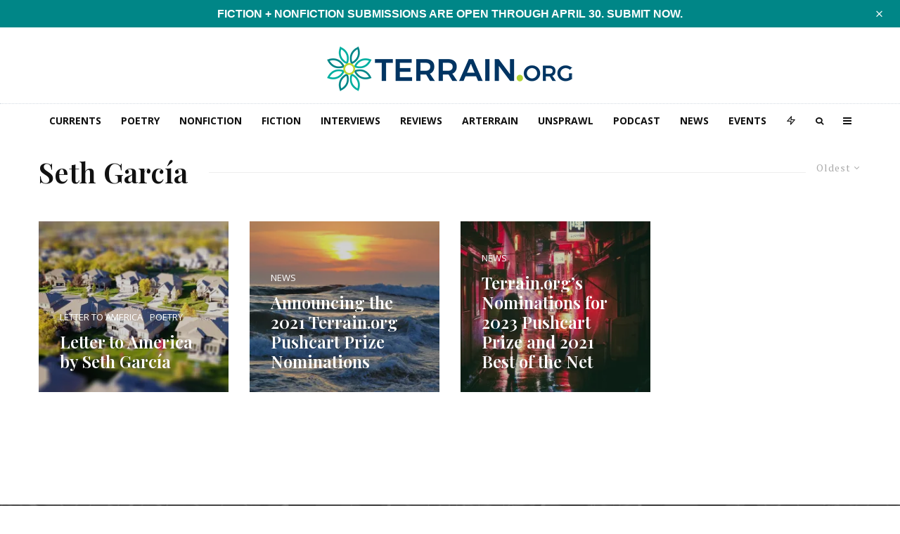

--- FILE ---
content_type: text/html; charset=UTF-8
request_url: https://www.terrain.org/tag/seth-garcia/?filtered=oldest
body_size: 41974
content:
<!DOCTYPE html>
<html lang="en-US">
<head>
	<meta charset="UTF-8">
			<meta name="viewport" content="width=device-width, initial-scale=1">
		<link rel="profile" href="http://gmpg.org/xfn/11">
		<meta name="theme-color" content="#b2d235">
	<meta name='robots' content='index, follow, max-image-preview:large, max-snippet:-1, max-video-preview:-1' />
<!-- Jetpack Site Verification Tags -->
<meta name="google-site-verification" content="icv3ADNA_cB24o9hFZAy-qFD6ZP5hUYW2xmIvaZfrBY" />

	<!-- This site is optimized with the Yoast SEO plugin v26.7 - https://yoast.com/wordpress/plugins/seo/ -->
	<title>Seth García Archives - Terrain.org</title>
	<link rel="canonical" href="https://www.terrain.org/tag/seth-garcia/" />
	<meta property="og:locale" content="en_US" />
	<meta property="og:type" content="article" />
	<meta property="og:title" content="Seth García Archives - Terrain.org" />
	<meta property="og:url" content="https://www.terrain.org/tag/seth-garcia/" />
	<meta property="og:site_name" content="Terrain.org" />
	<meta property="og:image" content="https://i0.wp.com/www.terrain.org/wp-content/uploads/2024/05/terrainorg-default-search.png?fit=1200%2C675&ssl=1" />
	<meta property="og:image:width" content="1200" />
	<meta property="og:image:height" content="675" />
	<meta property="og:image:type" content="image/png" />
	<script type="application/ld+json" class="yoast-schema-graph">{"@context":"https://schema.org","@graph":[{"@type":"CollectionPage","@id":"https://www.terrain.org/tag/seth-garcia/","url":"https://www.terrain.org/tag/seth-garcia/","name":"Seth García Archives - Terrain.org","isPartOf":{"@id":"https://www.terrain.org/#website"},"primaryImageOfPage":{"@id":"https://www.terrain.org/tag/seth-garcia/#primaryimage"},"image":{"@id":"https://www.terrain.org/tag/seth-garcia/#primaryimage"},"thumbnailUrl":"https://i0.wp.com/www.terrain.org/wp-content/uploads/2020/08/subdivision.jpg?fit=1600%2C900&ssl=1","breadcrumb":{"@id":"https://www.terrain.org/tag/seth-garcia/#breadcrumb"},"inLanguage":"en-US"},{"@type":"ImageObject","inLanguage":"en-US","@id":"https://www.terrain.org/tag/seth-garcia/#primaryimage","url":"https://i0.wp.com/www.terrain.org/wp-content/uploads/2020/08/subdivision.jpg?fit=1600%2C900&ssl=1","contentUrl":"https://i0.wp.com/www.terrain.org/wp-content/uploads/2020/08/subdivision.jpg?fit=1600%2C900&ssl=1","width":1600,"height":900,"caption":"Subdivision"},{"@type":"BreadcrumbList","@id":"https://www.terrain.org/tag/seth-garcia/#breadcrumb","itemListElement":[{"@type":"ListItem","position":1,"name":"Home","item":"https://www.terrain.org/"},{"@type":"ListItem","position":2,"name":"Seth García"}]},{"@type":"WebSite","@id":"https://www.terrain.org/#website","url":"https://www.terrain.org/","name":"Terrain.org","description":"A literary journal of place, climate, and justice","publisher":{"@id":"https://www.terrain.org/#organization"},"potentialAction":[{"@type":"SearchAction","target":{"@type":"EntryPoint","urlTemplate":"https://www.terrain.org/?s={search_term_string}"},"query-input":{"@type":"PropertyValueSpecification","valueRequired":true,"valueName":"search_term_string"}}],"inLanguage":"en-US"},{"@type":"Organization","@id":"https://www.terrain.org/#organization","name":"Terrain.org","url":"https://www.terrain.org/","logo":{"@type":"ImageObject","inLanguage":"en-US","@id":"https://www.terrain.org/#/schema/logo/image/","url":"https://i0.wp.com/www.terrain.org/wp-content/uploads/2023/01/Terrain_org_Logo_Vert_retina_buffer.png?fit=496%2C300&ssl=1","contentUrl":"https://i0.wp.com/www.terrain.org/wp-content/uploads/2023/01/Terrain_org_Logo_Vert_retina_buffer.png?fit=496%2C300&ssl=1","width":496,"height":300,"caption":"Terrain.org"},"image":{"@id":"https://www.terrain.org/#/schema/logo/image/"},"sameAs":["https://www.facebook.com/Terrainorg","https://x.com/terrainorg","https://www.instagram.com/terrain_org/","https://www.youtube.com/c/terrainorg"]}]}</script>
	<!-- / Yoast SEO plugin. -->


<link rel='dns-prefetch' href='//www.google-analytics.com' />
<link rel='dns-prefetch' href='//stats.wp.com' />
<link rel='dns-prefetch' href='//fonts.googleapis.com' />
<link rel='dns-prefetch' href='//v0.wordpress.com' />
<link href='https://fonts.gstatic.com' crossorigin rel='preconnect' />
<link rel='preconnect' href='//i0.wp.com' />
<link rel='preconnect' href='//c0.wp.com' />
<link rel="alternate" type="application/rss+xml" title="Terrain.org &raquo; Feed" href="https://www.terrain.org/feed/" />
<link rel="alternate" type="application/rss+xml" title="Terrain.org &raquo; Comments Feed" href="https://www.terrain.org/comments/feed/" />
<link rel="alternate" type="application/rss+xml" title="Terrain.org &raquo; Seth García Tag Feed" href="https://www.terrain.org/tag/seth-garcia/feed/" />
<style id='wp-img-auto-sizes-contain-inline-css' type='text/css'>
img:is([sizes=auto i],[sizes^="auto," i]){contain-intrinsic-size:3000px 1500px}
/*# sourceURL=wp-img-auto-sizes-contain-inline-css */
</style>
<link rel='stylesheet' id='scap.flashblock-css' href='https://www.terrain.org/wp-content/plugins/compact-wp-audio-player/css/flashblock.css?ver=6.9' type='text/css' media='all' />
<link rel='stylesheet' id='scap.player-css' href='https://www.terrain.org/wp-content/plugins/compact-wp-audio-player/css/player.css?ver=6.9' type='text/css' media='all' />
<link rel='stylesheet' id='twb-open-sans-css' href='https://fonts.googleapis.com/css?family=Open+Sans%3A300%2C400%2C500%2C600%2C700%2C800&#038;display=swap&#038;ver=6.9' type='text/css' media='all' />
<link rel='stylesheet' id='twb-global-css' href='https://www.terrain.org/wp-content/plugins/form-maker/booster/assets/css/global.css?ver=1.0.0' type='text/css' media='all' />
<style id='wp-emoji-styles-inline-css' type='text/css'>

	img.wp-smiley, img.emoji {
		display: inline !important;
		border: none !important;
		box-shadow: none !important;
		height: 1em !important;
		width: 1em !important;
		margin: 0 0.07em !important;
		vertical-align: -0.1em !important;
		background: none !important;
		padding: 0 !important;
	}
/*# sourceURL=wp-emoji-styles-inline-css */
</style>
<style id='wp-block-library-inline-css' type='text/css'>
:root{--wp-block-synced-color:#7a00df;--wp-block-synced-color--rgb:122,0,223;--wp-bound-block-color:var(--wp-block-synced-color);--wp-editor-canvas-background:#ddd;--wp-admin-theme-color:#007cba;--wp-admin-theme-color--rgb:0,124,186;--wp-admin-theme-color-darker-10:#006ba1;--wp-admin-theme-color-darker-10--rgb:0,107,160.5;--wp-admin-theme-color-darker-20:#005a87;--wp-admin-theme-color-darker-20--rgb:0,90,135;--wp-admin-border-width-focus:2px}@media (min-resolution:192dpi){:root{--wp-admin-border-width-focus:1.5px}}.wp-element-button{cursor:pointer}:root .has-very-light-gray-background-color{background-color:#eee}:root .has-very-dark-gray-background-color{background-color:#313131}:root .has-very-light-gray-color{color:#eee}:root .has-very-dark-gray-color{color:#313131}:root .has-vivid-green-cyan-to-vivid-cyan-blue-gradient-background{background:linear-gradient(135deg,#00d084,#0693e3)}:root .has-purple-crush-gradient-background{background:linear-gradient(135deg,#34e2e4,#4721fb 50%,#ab1dfe)}:root .has-hazy-dawn-gradient-background{background:linear-gradient(135deg,#faaca8,#dad0ec)}:root .has-subdued-olive-gradient-background{background:linear-gradient(135deg,#fafae1,#67a671)}:root .has-atomic-cream-gradient-background{background:linear-gradient(135deg,#fdd79a,#004a59)}:root .has-nightshade-gradient-background{background:linear-gradient(135deg,#330968,#31cdcf)}:root .has-midnight-gradient-background{background:linear-gradient(135deg,#020381,#2874fc)}:root{--wp--preset--font-size--normal:16px;--wp--preset--font-size--huge:42px}.has-regular-font-size{font-size:1em}.has-larger-font-size{font-size:2.625em}.has-normal-font-size{font-size:var(--wp--preset--font-size--normal)}.has-huge-font-size{font-size:var(--wp--preset--font-size--huge)}.has-text-align-center{text-align:center}.has-text-align-left{text-align:left}.has-text-align-right{text-align:right}.has-fit-text{white-space:nowrap!important}#end-resizable-editor-section{display:none}.aligncenter{clear:both}.items-justified-left{justify-content:flex-start}.items-justified-center{justify-content:center}.items-justified-right{justify-content:flex-end}.items-justified-space-between{justify-content:space-between}.screen-reader-text{border:0;clip-path:inset(50%);height:1px;margin:-1px;overflow:hidden;padding:0;position:absolute;width:1px;word-wrap:normal!important}.screen-reader-text:focus{background-color:#ddd;clip-path:none;color:#444;display:block;font-size:1em;height:auto;left:5px;line-height:normal;padding:15px 23px 14px;text-decoration:none;top:5px;width:auto;z-index:100000}html :where(.has-border-color){border-style:solid}html :where([style*=border-top-color]){border-top-style:solid}html :where([style*=border-right-color]){border-right-style:solid}html :where([style*=border-bottom-color]){border-bottom-style:solid}html :where([style*=border-left-color]){border-left-style:solid}html :where([style*=border-width]){border-style:solid}html :where([style*=border-top-width]){border-top-style:solid}html :where([style*=border-right-width]){border-right-style:solid}html :where([style*=border-bottom-width]){border-bottom-style:solid}html :where([style*=border-left-width]){border-left-style:solid}html :where(img[class*=wp-image-]){height:auto;max-width:100%}:where(figure){margin:0 0 1em}html :where(.is-position-sticky){--wp-admin--admin-bar--position-offset:var(--wp-admin--admin-bar--height,0px)}@media screen and (max-width:600px){html :where(.is-position-sticky){--wp-admin--admin-bar--position-offset:0px}}

/*# sourceURL=wp-block-library-inline-css */
</style><style id='global-styles-inline-css' type='text/css'>
:root{--wp--preset--aspect-ratio--square: 1;--wp--preset--aspect-ratio--4-3: 4/3;--wp--preset--aspect-ratio--3-4: 3/4;--wp--preset--aspect-ratio--3-2: 3/2;--wp--preset--aspect-ratio--2-3: 2/3;--wp--preset--aspect-ratio--16-9: 16/9;--wp--preset--aspect-ratio--9-16: 9/16;--wp--preset--color--black: #000000;--wp--preset--color--cyan-bluish-gray: #abb8c3;--wp--preset--color--white: #ffffff;--wp--preset--color--pale-pink: #f78da7;--wp--preset--color--vivid-red: #cf2e2e;--wp--preset--color--luminous-vivid-orange: #ff6900;--wp--preset--color--luminous-vivid-amber: #fcb900;--wp--preset--color--light-green-cyan: #7bdcb5;--wp--preset--color--vivid-green-cyan: #00d084;--wp--preset--color--pale-cyan-blue: #8ed1fc;--wp--preset--color--vivid-cyan-blue: #0693e3;--wp--preset--color--vivid-purple: #9b51e0;--wp--preset--gradient--vivid-cyan-blue-to-vivid-purple: linear-gradient(135deg,rgb(6,147,227) 0%,rgb(155,81,224) 100%);--wp--preset--gradient--light-green-cyan-to-vivid-green-cyan: linear-gradient(135deg,rgb(122,220,180) 0%,rgb(0,208,130) 100%);--wp--preset--gradient--luminous-vivid-amber-to-luminous-vivid-orange: linear-gradient(135deg,rgb(252,185,0) 0%,rgb(255,105,0) 100%);--wp--preset--gradient--luminous-vivid-orange-to-vivid-red: linear-gradient(135deg,rgb(255,105,0) 0%,rgb(207,46,46) 100%);--wp--preset--gradient--very-light-gray-to-cyan-bluish-gray: linear-gradient(135deg,rgb(238,238,238) 0%,rgb(169,184,195) 100%);--wp--preset--gradient--cool-to-warm-spectrum: linear-gradient(135deg,rgb(74,234,220) 0%,rgb(151,120,209) 20%,rgb(207,42,186) 40%,rgb(238,44,130) 60%,rgb(251,105,98) 80%,rgb(254,248,76) 100%);--wp--preset--gradient--blush-light-purple: linear-gradient(135deg,rgb(255,206,236) 0%,rgb(152,150,240) 100%);--wp--preset--gradient--blush-bordeaux: linear-gradient(135deg,rgb(254,205,165) 0%,rgb(254,45,45) 50%,rgb(107,0,62) 100%);--wp--preset--gradient--luminous-dusk: linear-gradient(135deg,rgb(255,203,112) 0%,rgb(199,81,192) 50%,rgb(65,88,208) 100%);--wp--preset--gradient--pale-ocean: linear-gradient(135deg,rgb(255,245,203) 0%,rgb(182,227,212) 50%,rgb(51,167,181) 100%);--wp--preset--gradient--electric-grass: linear-gradient(135deg,rgb(202,248,128) 0%,rgb(113,206,126) 100%);--wp--preset--gradient--midnight: linear-gradient(135deg,rgb(2,3,129) 0%,rgb(40,116,252) 100%);--wp--preset--font-size--small: 13px;--wp--preset--font-size--medium: 20px;--wp--preset--font-size--large: 36px;--wp--preset--font-size--x-large: 42px;--wp--preset--spacing--20: 0.44rem;--wp--preset--spacing--30: 0.67rem;--wp--preset--spacing--40: 1rem;--wp--preset--spacing--50: 1.5rem;--wp--preset--spacing--60: 2.25rem;--wp--preset--spacing--70: 3.38rem;--wp--preset--spacing--80: 5.06rem;--wp--preset--shadow--natural: 6px 6px 9px rgba(0, 0, 0, 0.2);--wp--preset--shadow--deep: 12px 12px 50px rgba(0, 0, 0, 0.4);--wp--preset--shadow--sharp: 6px 6px 0px rgba(0, 0, 0, 0.2);--wp--preset--shadow--outlined: 6px 6px 0px -3px rgb(255, 255, 255), 6px 6px rgb(0, 0, 0);--wp--preset--shadow--crisp: 6px 6px 0px rgb(0, 0, 0);}:where(.is-layout-flex){gap: 0.5em;}:where(.is-layout-grid){gap: 0.5em;}body .is-layout-flex{display: flex;}.is-layout-flex{flex-wrap: wrap;align-items: center;}.is-layout-flex > :is(*, div){margin: 0;}body .is-layout-grid{display: grid;}.is-layout-grid > :is(*, div){margin: 0;}:where(.wp-block-columns.is-layout-flex){gap: 2em;}:where(.wp-block-columns.is-layout-grid){gap: 2em;}:where(.wp-block-post-template.is-layout-flex){gap: 1.25em;}:where(.wp-block-post-template.is-layout-grid){gap: 1.25em;}.has-black-color{color: var(--wp--preset--color--black) !important;}.has-cyan-bluish-gray-color{color: var(--wp--preset--color--cyan-bluish-gray) !important;}.has-white-color{color: var(--wp--preset--color--white) !important;}.has-pale-pink-color{color: var(--wp--preset--color--pale-pink) !important;}.has-vivid-red-color{color: var(--wp--preset--color--vivid-red) !important;}.has-luminous-vivid-orange-color{color: var(--wp--preset--color--luminous-vivid-orange) !important;}.has-luminous-vivid-amber-color{color: var(--wp--preset--color--luminous-vivid-amber) !important;}.has-light-green-cyan-color{color: var(--wp--preset--color--light-green-cyan) !important;}.has-vivid-green-cyan-color{color: var(--wp--preset--color--vivid-green-cyan) !important;}.has-pale-cyan-blue-color{color: var(--wp--preset--color--pale-cyan-blue) !important;}.has-vivid-cyan-blue-color{color: var(--wp--preset--color--vivid-cyan-blue) !important;}.has-vivid-purple-color{color: var(--wp--preset--color--vivid-purple) !important;}.has-black-background-color{background-color: var(--wp--preset--color--black) !important;}.has-cyan-bluish-gray-background-color{background-color: var(--wp--preset--color--cyan-bluish-gray) !important;}.has-white-background-color{background-color: var(--wp--preset--color--white) !important;}.has-pale-pink-background-color{background-color: var(--wp--preset--color--pale-pink) !important;}.has-vivid-red-background-color{background-color: var(--wp--preset--color--vivid-red) !important;}.has-luminous-vivid-orange-background-color{background-color: var(--wp--preset--color--luminous-vivid-orange) !important;}.has-luminous-vivid-amber-background-color{background-color: var(--wp--preset--color--luminous-vivid-amber) !important;}.has-light-green-cyan-background-color{background-color: var(--wp--preset--color--light-green-cyan) !important;}.has-vivid-green-cyan-background-color{background-color: var(--wp--preset--color--vivid-green-cyan) !important;}.has-pale-cyan-blue-background-color{background-color: var(--wp--preset--color--pale-cyan-blue) !important;}.has-vivid-cyan-blue-background-color{background-color: var(--wp--preset--color--vivid-cyan-blue) !important;}.has-vivid-purple-background-color{background-color: var(--wp--preset--color--vivid-purple) !important;}.has-black-border-color{border-color: var(--wp--preset--color--black) !important;}.has-cyan-bluish-gray-border-color{border-color: var(--wp--preset--color--cyan-bluish-gray) !important;}.has-white-border-color{border-color: var(--wp--preset--color--white) !important;}.has-pale-pink-border-color{border-color: var(--wp--preset--color--pale-pink) !important;}.has-vivid-red-border-color{border-color: var(--wp--preset--color--vivid-red) !important;}.has-luminous-vivid-orange-border-color{border-color: var(--wp--preset--color--luminous-vivid-orange) !important;}.has-luminous-vivid-amber-border-color{border-color: var(--wp--preset--color--luminous-vivid-amber) !important;}.has-light-green-cyan-border-color{border-color: var(--wp--preset--color--light-green-cyan) !important;}.has-vivid-green-cyan-border-color{border-color: var(--wp--preset--color--vivid-green-cyan) !important;}.has-pale-cyan-blue-border-color{border-color: var(--wp--preset--color--pale-cyan-blue) !important;}.has-vivid-cyan-blue-border-color{border-color: var(--wp--preset--color--vivid-cyan-blue) !important;}.has-vivid-purple-border-color{border-color: var(--wp--preset--color--vivid-purple) !important;}.has-vivid-cyan-blue-to-vivid-purple-gradient-background{background: var(--wp--preset--gradient--vivid-cyan-blue-to-vivid-purple) !important;}.has-light-green-cyan-to-vivid-green-cyan-gradient-background{background: var(--wp--preset--gradient--light-green-cyan-to-vivid-green-cyan) !important;}.has-luminous-vivid-amber-to-luminous-vivid-orange-gradient-background{background: var(--wp--preset--gradient--luminous-vivid-amber-to-luminous-vivid-orange) !important;}.has-luminous-vivid-orange-to-vivid-red-gradient-background{background: var(--wp--preset--gradient--luminous-vivid-orange-to-vivid-red) !important;}.has-very-light-gray-to-cyan-bluish-gray-gradient-background{background: var(--wp--preset--gradient--very-light-gray-to-cyan-bluish-gray) !important;}.has-cool-to-warm-spectrum-gradient-background{background: var(--wp--preset--gradient--cool-to-warm-spectrum) !important;}.has-blush-light-purple-gradient-background{background: var(--wp--preset--gradient--blush-light-purple) !important;}.has-blush-bordeaux-gradient-background{background: var(--wp--preset--gradient--blush-bordeaux) !important;}.has-luminous-dusk-gradient-background{background: var(--wp--preset--gradient--luminous-dusk) !important;}.has-pale-ocean-gradient-background{background: var(--wp--preset--gradient--pale-ocean) !important;}.has-electric-grass-gradient-background{background: var(--wp--preset--gradient--electric-grass) !important;}.has-midnight-gradient-background{background: var(--wp--preset--gradient--midnight) !important;}.has-small-font-size{font-size: var(--wp--preset--font-size--small) !important;}.has-medium-font-size{font-size: var(--wp--preset--font-size--medium) !important;}.has-large-font-size{font-size: var(--wp--preset--font-size--large) !important;}.has-x-large-font-size{font-size: var(--wp--preset--font-size--x-large) !important;}
/*# sourceURL=global-styles-inline-css */
</style>

<style id='classic-theme-styles-inline-css' type='text/css'>
/*! This file is auto-generated */
.wp-block-button__link{color:#fff;background-color:#32373c;border-radius:9999px;box-shadow:none;text-decoration:none;padding:calc(.667em + 2px) calc(1.333em + 2px);font-size:1.125em}.wp-block-file__button{background:#32373c;color:#fff;text-decoration:none}
/*# sourceURL=/wp-includes/css/classic-themes.min.css */
</style>
<link rel='stylesheet' id='pb-accordion-blocks-style-css' href='https://www.terrain.org/wp-content/plugins/accordion-blocks/build/index.css?ver=1.5.0' type='text/css' media='all' />
<link rel='stylesheet' id='foobox-min-css' href='https://www.terrain.org/wp-content/plugins/foobox-image-lightbox-premium/pro/css/foobox.min.css?ver=2.7.35' type='text/css' media='all' />
<link rel='stylesheet' id='pvfw-modaal-css' href='https://www.terrain.org/wp-content/plugins/pdf-viewer-for-wordpress/tnc-resources/modaal.min.css?ver=12.5.5' type='text/css' media='all' />
<link rel='stylesheet' id='tooltipck-css' href='https://www.terrain.org/wp-content/plugins/tooltip-ck/assets/tooltipck.css?ver=6.9' type='text/css' media='all' />
<link rel='stylesheet' id='zeen-style-css' href='https://www.terrain.org/wp-content/themes/zeen/assets/css/style.min.css?ver=1744087078' type='text/css' media='all' />
<style id='zeen-style-inline-css' type='text/css'>
.content-bg, .block-skin-5:not(.skin-inner), .block-skin-5.skin-inner > .tipi-row-inner-style, .article-layout-skin-1.title-cut-bl .hero-wrap .meta:before, .article-layout-skin-1.title-cut-bc .hero-wrap .meta:before, .article-layout-skin-1.title-cut-bl .hero-wrap .share-it:before, .article-layout-skin-1.title-cut-bc .hero-wrap .share-it:before, .standard-archive .page-header, .skin-dark .flickity-viewport, .zeen__var__options label { background: #ffffff;}a.zeen-pin-it{position: absolute}.background.mask {background-color: transparent}.side-author__wrap .mask a {display:inline-block;height:70px}.timed-pup,.modal-wrap {position:fixed;visibility:hidden}.to-top__fixed .to-top a{background-color:#000000; color: #fff}#block-wrap-5251 .tipi-row-inner-style{ ;}.site-inner { background-color: #fff; }.splitter svg g { fill: #fff; }.inline-post .block article .title { font-size: 20px;}input[type=submit], button, .tipi-button,.button,.wpcf7-submit,.button__back__home{ border-radius: 0; }.fontfam-1 { font-family: 'Playfair Display',serif!important;}input,input[type="number"],.body-f1, .quotes-f1 blockquote, .quotes-f1 q, .by-f1 .byline, .sub-f1 .subtitle, .wh-f1 .widget-title, .headings-f1 h1, .headings-f1 h2, .headings-f1 h3, .headings-f1 h4, .headings-f1 h5, .headings-f1 h6, .font-1, div.jvectormap-tip {font-family:'Playfair Display',serif;font-weight: 600;font-style: normal;}.fontfam-2 { font-family:'PT Serif',serif!important; }.body-f2, .quotes-f2 blockquote, .quotes-f2 q, .by-f2 .byline, .sub-f2 .subtitle, .wh-f2 .widget-title, .headings-f2 h1, .headings-f2 h2, .headings-f2 h3, .headings-f2 h4, .headings-f2 h5, .headings-f2 h6, .font-2 {font-family:'PT Serif',serif;font-weight: 400;font-style: normal;}.fontfam-3 { font-family:'Open Sans',sans-serif!important;}input[type=submit], button, .tipi-button,.button,.wpcf7-submit,.button__back__home,.body-f3, .quotes-f3 blockquote, .quotes-f3 q, .by-f3 .byline, .sub-f3 .subtitle, .wh-f3 .widget-title, .headings-f3 h1, .headings-f3 h2, .headings-f3 h3, .headings-f3 h4, .headings-f3 h5, .headings-f3 h6, .font-3 {font-family:'Open Sans',sans-serif;font-style: normal;font-weight: 600;}.tipi-row, .tipi-builder-on .contents-wrap > p { max-width: 1230px ; }.slider-columns--3 article { width: 360px }.slider-columns--2 article { width: 555px }.slider-columns--4 article { width: 262.5px }.single .site-content .tipi-row { max-width: 1230px ; }.single-product .site-content .tipi-row { max-width: 1230px ; }.date--secondary { color: #b2d235; }.date--main { color: #f8d92f; }.global-accent-border { border-color: #b2d235; }.trending-accent-border { border-color: #b2d235; }.trending-accent-bg { border-color: #b2d235; }.wpcf7-submit, .tipi-button.block-loader { background: #18181e; }.wpcf7-submit:hover, .tipi-button.block-loader:hover { background: #5b5b5b; }.tipi-button.block-loader { color: #fff!important; }.wpcf7-submit { background: #18181e; }.wpcf7-submit:hover { background: #686868; }.global-accent-bg, .icon-base-2:hover .icon-bg, #progress { background-color: #b2d235; }.global-accent-text, .mm-submenu-2 .mm-51 .menu-wrap > .sub-menu > li > a { color: #b2d235; }body { color:#141414;}.excerpt { color:#444;}.mode--alt--b .excerpt, .block-skin-2 .excerpt, .block-skin-2 .preview-classic .custom-button__fill-2 { color:#888!important;}.read-more-wrap { color:#767676;}.logo-fallback a { color:#000!important;}.site-mob-header .logo-fallback a { color:#000!important;}blockquote:not(.comment-excerpt) { color:#d6dde5;}.mode--alt--b blockquote:not(.comment-excerpt), .mode--alt--b .block-skin-0.block-wrap-quote .block-wrap-quote blockquote:not(.comment-excerpt), .mode--alt--b .block-skin-0.block-wrap-quote .block-wrap-quote blockquote:not(.comment-excerpt) span { color:#fff!important;}.byline, .byline a { color:#888;}.mode--alt--b .block-wrap-classic .byline, .mode--alt--b .block-wrap-classic .byline a, .mode--alt--b .block-wrap-thumbnail .byline, .mode--alt--b .block-wrap-thumbnail .byline a, .block-skin-2 .byline a, .block-skin-2 .byline { color:#888;}.preview-classic .meta .title, .preview-thumbnail .meta .title,.preview-56 .meta .title{ color:#111;}h1, h2, h3, h4, h5, h6, .block-title { color:#111;}.sidebar-widget  .widget-title { color:#111!important;}.link-color-wrap a, .woocommerce-Tabs-panel--description a { color: #008687; }.mode--alt--b .link-color-wrap a, .mode--alt--b .woocommerce-Tabs-panel--description a { color: #888; }.copyright, .site-footer .bg-area-inner .copyright a { color: #b2b2b2; }.link-color-wrap a:hover { color: #00afa0; }.mode--alt--b .link-color-wrap a:hover { color: #555; }body{line-height:1.66}input[type=submit], button, .tipi-button,.button,.wpcf7-submit,.button__back__home{letter-spacing:0.03em}.sub-menu a:not(.tipi-button){letter-spacing:0.1em}.widget-title{letter-spacing:0.15em}html, body{font-size:18px}.byline{font-size:12px}input[type=submit], button, .tipi-button,.button,.wpcf7-submit,.button__back__home{font-size:11px}.excerpt{font-size:15px}.logo-fallback, .secondary-wrap .logo-fallback a{font-size:22px}.logo span{font-size:12px}.breadcrumbs{font-size:10px}.hero-meta.tipi-s-typo .title{font-size:20px}.hero-meta.tipi-s-typo .subtitle{font-size:15px}.hero-meta.tipi-m-typo .title{font-size:20px}.hero-meta.tipi-m-typo .subtitle{font-size:15px}.hero-meta.tipi-xl-typo .title{font-size:36px}.hero-meta.tipi-xl-typo .subtitle{font-size:22px}.block-html-content h1, .single-content .entry-content h1{font-size:20px}.block-html-content h2, .single-content .entry-content h2{font-size:20px}.block-html-content h3, .single-content .entry-content h3{font-size:20px}.block-html-content h4, .single-content .entry-content h4{font-size:20px}.block-html-content h5, .single-content .entry-content h5{font-size:18px}.footer-block-links{font-size:8px}blockquote, q{font-size:20px}.site-footer .copyright{font-size:12px}.footer-navigation{font-size:12px}.site-footer .menu-icons{font-size:12px}.block-title, .page-title{font-size:24px}.block-subtitle{font-size:18px}.block-col-self .preview-2 .title{font-size:22px}.block-wrap-classic .tipi-m-typo .title-wrap .title{font-size:22px}.tipi-s-typo .title, .ppl-s-3 .tipi-s-typo .title, .zeen-col--wide .ppl-s-3 .tipi-s-typo .title, .preview-1 .title, .preview-21:not(.tipi-xs-typo) .title{font-size:22px}.tipi-xs-typo .title, .tipi-basket-wrap .basket-item .title{font-size:15px}.meta .read-more-wrap{font-size:11px}.widget-title{font-size:12px}.split-1:not(.preview-thumbnail) .mask{-webkit-flex: 0 0 calc( 34% - 15px);
					-ms-flex: 0 0 calc( 34% - 15px);
					flex: 0 0 calc( 34% - 15px);
					width: calc( 34% - 15px);}.preview-thumbnail .mask{-webkit-flex: 0 0 65px;
					-ms-flex: 0 0 65px;
					flex: 0 0 65px;
					width: 65px;}.footer-lower-area{padding-top:40px}.footer-lower-area{padding-bottom:40px}.footer-upper-area{padding-bottom:40px}.footer-upper-area{padding-top:40px}.footer-widget-wrap{padding-bottom:40px}.footer-widget-wrap{padding-top:40px}.tipi-button-cta-header{font-size:12px}#top-bar-message{font-size:12px}.tipi-button.block-loader, .wpcf7-submit, .mc4wp-form-fields button { font-weight: 700;}.main-navigation .horizontal-menu, .main-navigation .menu-item, .main-navigation .menu-icon .menu-icon--text,  .main-navigation .tipi-i-search span { font-weight: 700;}.secondary-wrap .menu-secondary li, .secondary-wrap .menu-item, .secondary-wrap .menu-icon .menu-icon--text {font-weight: 700;}.footer-lower-area, .footer-lower-area .menu-item, .footer-lower-area .menu-icon span {font-weight: 700;}.widget-title {font-weight: 700!important;}input[type=submit], button, .tipi-button,.button,.wpcf7-submit,.button__back__home{ text-transform: uppercase; }.entry-title{ text-transform: none; }.logo-fallback{ text-transform: none; }.block-wrap-slider .title-wrap .title{ text-transform: none; }.block-wrap-grid .title-wrap .title, .tile-design-4 .meta .title-wrap .title{ text-transform: none; }.block-wrap-classic .title-wrap .title{ text-transform: none; }.block-title{ text-transform: none; }.meta .excerpt .read-more{ text-transform: uppercase; }.preview-grid .read-more{ text-transform: uppercase; }.block-subtitle{ text-transform: none; }.byline{ text-transform: uppercase; }.widget-title{ text-transform: uppercase; }.main-navigation .menu-item, .main-navigation .menu-icon .menu-icon--text{ text-transform: uppercase; }.secondary-navigation, .secondary-wrap .menu-icon .menu-icon--text{ text-transform: uppercase; }.footer-lower-area .menu-item, .footer-lower-area .menu-icon span{ text-transform: uppercase; }.sub-menu a:not(.tipi-button){ text-transform: none; }.site-mob-header .menu-item, .site-mob-header .menu-icon span{ text-transform: uppercase; }.single-content .entry-content h1, .single-content .entry-content h2, .single-content .entry-content h3, .single-content .entry-content h4, .single-content .entry-content h5, .single-content .entry-content h6, .meta__full h1, .meta__full h2, .meta__full h3, .meta__full h4, .meta__full h5, .bbp__thread__title{ text-transform: none; }.mm-submenu-2 .mm-11 .menu-wrap > *, .mm-submenu-2 .mm-31 .menu-wrap > *, .mm-submenu-2 .mm-21 .menu-wrap > *, .mm-submenu-2 .mm-51 .menu-wrap > *  { border-top: 3px solid transparent; }.separation-border { margin-bottom: 30px; }.load-more-wrap-1 { padding-top: 30px; }.block-wrap-classic .inf-spacer + .block:not(.block-62) { margin-top: 30px; }.block-title-wrap-style .block-title:after, .block-title-wrap-style .block-title:before { border-top: 1px #eee solid;}.separation-border-v { background: #eee;}.separation-border-v { height: calc( 100% -  30px - 1px); }@media only screen and (max-width: 480px) {.separation-border { margin-bottom: 30px;}}.grid-spacing { border-top-width: 30px; }.sidebar-wrap .sidebar { padding-right: 20px; padding-left: 40px; padding-top:10px; padding-bottom:0px; }.sidebar-left .sidebar-wrap .sidebar { padding-right: 40px; padding-left: 20px; }@media only screen and (min-width: 481px) {.block-wrap-grid .block-title-area, .block-wrap-98 .block-piece-2 article:last-child { margin-bottom: -30px; }.block-wrap-92 .tipi-row-inner-box { margin-top: -30px; }.block-wrap-grid .only-filters { top: 30px; }.grid-spacing { border-right-width: 30px; }.block-fs {padding:30px;}.block-wrap-grid:not(.block-wrap-81) .block { width: calc( 100% + 30px ); }}@media only screen and (max-width: 859px) {.mobile__design--side .mask {
		width: calc( 34% - 15px);
	}}@media only screen and (min-width: 860px) {input[type=submit], button, .tipi-button,.button,.wpcf7-submit,.button__back__home{letter-spacing:0.09em}html, body{font-size:20px}.hero-meta.tipi-s-typo .title{font-size:30px}.hero-meta.tipi-s-typo .subtitle{font-size:18px}.hero-meta.tipi-m-typo .title{font-size:30px}.hero-meta.tipi-m-typo .subtitle{font-size:18px}.hero-meta.tipi-xl-typo .title{font-size:30px}.hero-meta.tipi-xl-typo .subtitle{font-size:18px}.block-html-content h1, .single-content .entry-content h1{font-size:30px}.block-html-content h2, .single-content .entry-content h2{font-size:30px}.block-html-content h3, .single-content .entry-content h3{font-size:24px}.block-html-content h4, .single-content .entry-content h4{font-size:24px}blockquote, q{font-size:25px}.main-navigation, .main-navigation .menu-icon--text{font-size:12px}.sub-menu a:not(.tipi-button){font-size:12px}.main-navigation .menu-icon, .main-navigation .trending-icon-solo{font-size:12px}.secondary-wrap-v .standard-drop>a,.secondary-wrap, .secondary-wrap a, .secondary-wrap .menu-icon--text{font-size:11px}.secondary-wrap .menu-icon, .secondary-wrap .menu-icon a, .secondary-wrap .trending-icon-solo{font-size:13px}.layout-side-info .details{width:130px;float:left}.sticky-header--active.site-header.size-set .logo img, .site-header.size-set.slidedown .logo img, .site-header.size-set.sticky-menu-2.stuck .logo img { height: 50px!important; }.sticky-header--active.site-header .bg-area, .site-header.sticky-menu-2.stuck .bg-area, .site-header.slidedown .bg-area, .main-navigation.stuck .menu-bg-area, .sticky-4-unfixed .header-skin-4.site-header .bg-area { background: #ffffff; }.title-contrast .hero-wrap { height: calc( 100vh - 126px ); }.block-col-self .block-71 .tipi-s-typo .title { font-size: 18px; }.zeen-col--narrow .block-wrap-classic .tipi-m-typo .title-wrap .title { font-size: 18px; }.secondary-wrap .menu-padding, .secondary-wrap .ul-padding > li > a {
			padding-top: 10px;
			padding-bottom: 10px;
		}}@media only screen and (min-width: 1240px) {.hero-l .single-content {padding-top: 45px}.align-fs .contents-wrap .video-wrap, .align-fs-center .aligncenter.size-full, .align-fs-center .wp-caption.aligncenter .size-full, .align-fs-center .tiled-gallery, .align-fs .alignwide { width: 1170px; }.align-fs .contents-wrap .video-wrap { height: 658px; }.has-bg .align-fs .contents-wrap .video-wrap, .has-bg .align-fs .alignwide, .has-bg .align-fs-center .aligncenter.size-full, .has-bg .align-fs-center .wp-caption.aligncenter .size-full, .has-bg .align-fs-center .tiled-gallery { width: 1230px; }.has-bg .align-fs .contents-wrap .video-wrap { height: 691px; }.byline{font-size:13px}input[type=submit], button, .tipi-button,.button,.wpcf7-submit,.button__back__home{font-size:13px}.logo-fallback, .secondary-wrap .logo-fallback a{font-size:30px}.hero-meta.tipi-s-typo .title{font-size:48px}.hero-meta.tipi-m-typo .title{font-size:44px}.hero-meta.tipi-xl-typo .title{font-size:49px}.hero-meta.tipi-xl-typo .subtitle{font-size:28px}.block-html-content h1, .single-content .entry-content h1{font-size:48px}.block-html-content h2, .single-content .entry-content h2{font-size:40px}.block-html-content h3, .single-content .entry-content h3{font-size:32px}.block-html-content h4, .single-content .entry-content h4{font-size:26px}.footer-block-links{font-size:9px}.main-navigation, .main-navigation .menu-icon--text{font-size:14px}.block-title, .page-title{font-size:40px}.block-subtitle{font-size:20px}.block-col-self .preview-2 .title{font-size:36px}.block-wrap-classic .tipi-m-typo .title-wrap .title{font-size:30px}.tipi-s-typo .title, .ppl-s-3 .tipi-s-typo .title, .zeen-col--wide .ppl-s-3 .tipi-s-typo .title, .preview-1 .title, .preview-21:not(.tipi-xs-typo) .title{font-size:24px}.widget-title{font-size:20px}.split-1:not(.preview-thumbnail) .mask{-webkit-flex: 0 0 calc( 50% - 15px);
					-ms-flex: 0 0 calc( 50% - 15px);
					flex: 0 0 calc( 50% - 15px);
					width: calc( 50% - 15px);}.preview-thumbnail .mask{-webkit-flex: 0 0 80px;
					-ms-flex: 0 0 80px;
					flex: 0 0 80px;
					width: 80px;}.footer-lower-area{padding-top:20px}.footer-lower-area{padding-bottom:20px}.footer-upper-area{padding-bottom:30px}.footer-upper-area{padding-top:30px}.footer-widget-wrap{padding-bottom:45px}.footer-widget-wrap{padding-top:55px}#top-bar-message{font-size:16px}}.main-menu-bar-color-1 .current-menu-item > a, .main-menu-bar-color-1 .menu-main-menu > .dropper.active:not(.current-menu-item) > a { background-color: #111;}.cats .cat-with-bg, .byline-1 .comments { font-size:0.8em; }.site-header a { color: #111111; }.site-skin-3.content-subscribe, .site-skin-3.content-subscribe .subtitle, .site-skin-3.content-subscribe input, .site-skin-3.content-subscribe h2 { color: #fff; } .site-skin-3.content-subscribe input[type="email"] { border-color: #fff; }.content-area .zeen-widget { border: 0 #d2dae1 dotted ; border-width: 1px; }.content-area .zeen-widget { padding:30px 30px 30px; }.grid-image-1 .mask-overlay { background-color: #1a1d1e ; }.with-fi.preview-grid,.with-fi.preview-grid .byline,.with-fi.preview-grid .subtitle, .with-fi.preview-grid a { color: #fff; }.preview-grid .mask-overlay { opacity: 0.2 ; }@media (pointer: fine) {.preview-grid:hover .mask-overlay { opacity: 0.6 ; }}.slider-image-1 .mask-overlay { background-color: #1a1d1e ; }.with-fi.preview-slider-overlay,.with-fi.preview-slider-overlay .byline,.with-fi.preview-slider-overlay .subtitle, .with-fi.preview-slider-overlay a { color: #fff; }.preview-slider-overlay .mask-overlay { opacity: 0.2 ; }@media (pointer: fine) {.preview-slider-overlay:hover .mask-overlay { opacity: 0.6 ; }}.top-bar-message { background: #008687; color: #fff; padding:12px;}.site-footer .footer-widget-bg-area, .site-footer .footer-widget-bg-area .woo-product-rating span, .site-footer .footer-widget-bg-area .stack-design-3 .meta { background-color: #000000; }.site-footer .footer-widget-bg-area .background { opacity: 0.65; }.site-footer .footer-widget-bg-area .block-skin-0 .tipi-arrow { color:#dddede; border-color:#dddede; }.site-footer .footer-widget-bg-area .block-skin-0 .tipi-arrow i:after{ background:#dddede; }.site-footer .footer-widget-bg-area,.site-footer .footer-widget-bg-area .byline,.site-footer .footer-widget-bg-area a,.site-footer .footer-widget-bg-area .widget_search form *,.site-footer .footer-widget-bg-area h3,.site-footer .footer-widget-bg-area .widget-title { color:#dddede; }.site-footer .footer-widget-bg-area .tipi-spin.tipi-row-inner-style:before { border-color:#dddede; }.main-navigation, .main-navigation .menu-icon--text { color: #111111; }.main-navigation .horizontal-menu>li>a { padding-left: 14px; padding-right: 14px; }.main-navigation-border { border-top: 1px #d2dae1 dotted ; }.main-navigation .horizontal-menu .drop, .main-navigation .horizontal-menu > li > a, .date--main {
			padding-top: 12px;
			padding-bottom: 12px;
		}.site-mob-header .menu-icon { font-size: 13px; }.secondary-wrap-v .standard-drop>a,.secondary-wrap, .secondary-wrap a, .secondary-wrap .menu-icon--text { color: #ffffff; }.secondary-wrap .menu-secondary > li > a, .secondary-icons li > a { padding-left: 14px; padding-right: 14px; }.mc4wp-form-fields input[type=submit], .mc4wp-form-fields button, #subscribe-submit input[type=submit], .subscribe-wrap input[type=submit] {color: #fff;background-image: linear-gradient(130deg, #6b6b6b 0%, #666666 80%);}.site-mob-header:not(.site-mob-header-11) .header-padding .logo-main-wrap, .site-mob-header:not(.site-mob-header-11) .header-padding .icons-wrap a, .site-mob-header-11 .header-padding {
		padding-top: 20px;
		padding-bottom: 20px;
	}.site-header .header-padding {
		padding-top:20px;
		padding-bottom:12px;
	}.site-header.sticky-menu-2.stuck .header-padding, .site-header.slidedown .header-padding, .sticky-header--active.site-header .header-padding, .main-navigation.stuck .horizontal-menu > li > a { padding-top: 10px; padding-bottom: 10px; }.site-header-11 .menu { border-top-width: 15px;}@media only screen and (min-width: 860px){.tipi-m-0 {display: none}}
/*# sourceURL=zeen-style-inline-css */
</style>
<link rel='stylesheet' id='zeen-child-style-css' href='https://www.terrain.org/wp-content/themes/zeen-child/style.css?ver=4.5.6' type='text/css' media='all' />
<link rel='stylesheet' id='zeen-dark-mode-css' href='https://www.terrain.org/wp-content/themes/zeen/assets/css/dark.min.css?ver=1744087078' type='text/css' media='all' />
<link rel='stylesheet' id='zeen-fonts-css' href='https://fonts.googleapis.com/css?family=Playfair+Display%3A600%2Citalic%2C400%7CPT+Serif%3A400%2C700%7COpen+Sans%3A600%2C700&#038;subset=latin&#038;display=swap' type='text/css' media='all' />
<link rel='stylesheet' id='photoswipe-css' href='https://www.terrain.org/wp-content/themes/zeen/assets/css/photoswipe.min.css?ver=4.1.3' type='text/css' media='all' />
<link rel='stylesheet' id='evcal_google_fonts-css' href='https://fonts.googleapis.com/css?family=Noto+Sans%3A400%2C400italic%2C700%7CPoppins%3A700%2C800%2C900&#038;subset=latin%2Clatin-ext&#038;ver=2.4.9' type='text/css' media='all' />
<link rel='stylesheet' id='evcal_cal_default-css' href='//www.terrain.org/wp-content/plugins/eventon-lite/assets/css/eventon_styles.css?ver=2.4.9' type='text/css' media='all' />
<link rel='stylesheet' id='evo_font_icons-css' href='//www.terrain.org/wp-content/plugins/eventon-lite/assets/fonts/all.css?ver=2.4.9' type='text/css' media='all' />
<link rel='stylesheet' id='eventon_dynamic_styles-css' href='//www.terrain.org/wp-content/plugins/eventon-lite/assets/css/eventon_dynamic_styles.css?ver=2.4.9' type='text/css' media='all' />
<link rel='stylesheet' id='foobox-fotomoto-css' href='https://www.terrain.org/wp-content/plugins/foobox-image-lightbox-premium/pro/css/foobox-fotomoto.css?ver=6.9' type='text/css' media='all' />
<script type="text/javascript" src="https://www.terrain.org/wp-content/plugins/compact-wp-audio-player/js/soundmanager2-nodebug-jsmin.js?ver=6.9" id="scap.soundmanager2-js"></script>
<script type="text/javascript" src="https://c0.wp.com/c/6.9/wp-includes/js/jquery/jquery.min.js" id="jquery-core-js"></script>
<script type="text/javascript" src="https://c0.wp.com/c/6.9/wp-includes/js/jquery/jquery-migrate.min.js" id="jquery-migrate-js"></script>
<script type="text/javascript" src="https://www.terrain.org/wp-content/plugins/form-maker/booster/assets/js/circle-progress.js?ver=1.2.2" id="twb-circle-js"></script>
<script type="text/javascript" id="twb-global-js-extra">
/* <![CDATA[ */
var twb = {"nonce":"e680816025","ajax_url":"https://www.terrain.org/wp-admin/admin-ajax.php","plugin_url":"https://www.terrain.org/wp-content/plugins/form-maker/booster","href":"https://www.terrain.org/wp-admin/admin.php?page=twb_form-maker"};
var twb = {"nonce":"e680816025","ajax_url":"https://www.terrain.org/wp-admin/admin-ajax.php","plugin_url":"https://www.terrain.org/wp-content/plugins/form-maker/booster","href":"https://www.terrain.org/wp-admin/admin.php?page=twb_form-maker"};
//# sourceURL=twb-global-js-extra
/* ]]> */
</script>
<script type="text/javascript" src="https://www.terrain.org/wp-content/plugins/form-maker/booster/assets/js/global.js?ver=1.0.0" id="twb-global-js"></script>
<script type="text/javascript" src="https://www.terrain.org/wp-content/plugins/fd-footnotes/fdfootnotes.js?ver=1.34" id="fdfootnote_script-js"></script>
<script type="text/javascript" src="https://www.terrain.org/wp-content/plugins/tooltip-ck/assets/tooltipck.js?ver=6.9" id="tooltipck-js"></script>
<script type="text/javascript" id="tooltipck-js-after">
/* <![CDATA[ */
		// jQuery(window).load(function(){
		// jQuery(document).ready(function(){
		window.addEventListener('load', function(event) {
			new Tooltipck({ 
				fxTransition: 'linear', 
				fxType: 'both', 
				fxDuration: '300', 
				tipPosition: 'right', 
				delayOut: '500', 
				opacity: '1',
				isMobile: '0'
			});
		});
		
//# sourceURL=tooltipck-js-after
/* ]]> */
</script>
<script type="text/javascript" src="https://www.terrain.org/wp-content/plugins/foobox-image-lightbox-premium/pro/js/foobox-fotomoto.js?ver=6.9" id="foobox-fotomoto-js"></script>
<link rel="https://api.w.org/" href="https://www.terrain.org/wp-json/" /><link rel="alternate" title="JSON" type="application/json" href="https://www.terrain.org/wp-json/wp/v2/tags/5251" /><link rel="EditURI" type="application/rsd+xml" title="RSD" href="https://www.terrain.org/xmlrpc.php?rsd" />
<meta name="generator" content="WordPress 6.9" />
<meta name="generator" content="Seriously Simple Podcasting 3.14.2" />


	<!-- Nelio Content -->
	<meta property="og:locale" content="en_US" />
	<meta property="og:type" content="article" />
	<meta property="og:title" content="Letter to America by Seth García" />
	<meta property="og:description" content="" />
	<meta property="og:url" content="https://www.terrain.org/tag/seth-garcia/" />
	<meta property="og:site_name" content="Terrain.org" />
	<meta name="twitter:card" content="summary_large_image" />
	<!-- /Nelio Content -->

<style type='text/css'>
				iframe.pvfw-pdf-viewer-frame{
					max-width: 100%;
					border: 0px;
				}
				@media screen and (max-width: 799px) {
					iframe.pvfw-pdf-viewer-frame{
						height: 400px;
					}
				}</style>
<link rel="alternate" type="application/rss+xml" title="Podcast RSS feed" href="https://www.terrain.org/feed/podcast" />

	<style>img#wpstats{display:none}</style>
			<!-- Google Analytics -->
	<script>
	window.ga=window.ga||function(){(ga.q=ga.q||[]).push(arguments)};ga.l=+new Date;
	ga('create', 'UA-167009-1 ', 'auto');
	ga('send', 'pageview');
			ga('set', 'anonymizeIp', true);
		</script>
	<!-- End Google Analytics -->
	<link rel="preload" type="font/woff2" as="font" href="https://www.terrain.org/wp-content/themes/zeen/assets/css/tipi/tipi.woff2?9oa0lg" crossorigin="anonymous"><link rel="dns-prefetch" href="//fonts.googleapis.com"><link rel="preconnect" href="https://fonts.gstatic.com/" crossorigin="anonymous"><link rel="icon" href="https://i0.wp.com/www.terrain.org/wp-content/uploads/2023/01/cropped-favicon-clear-512.png?fit=32%2C32&#038;ssl=1" sizes="32x32" />
<link rel="icon" href="https://i0.wp.com/www.terrain.org/wp-content/uploads/2023/01/cropped-favicon-clear-512.png?fit=192%2C192&#038;ssl=1" sizes="192x192" />
<link rel="apple-touch-icon" href="https://i0.wp.com/www.terrain.org/wp-content/uploads/2023/01/cropped-favicon-clear-512.png?fit=180%2C180&#038;ssl=1" />
<meta name="msapplication-TileImage" content="https://i0.wp.com/www.terrain.org/wp-content/uploads/2023/01/cropped-favicon-clear-512.png?fit=270%2C270&#038;ssl=1" />
		<style type="text/css" id="wp-custom-css">
			
.subtitle flipboard-subtitle {
	font-size: 34px;!important
	font-weight: bold;
	
}

.zeen_stylish_posts .tipi-s-typo .title-wrap:first-of-type .title {
  font-size:115%!important;
	color:#008687!important;
}
.eventon_full_description .eventon_desc_in a {
  color: #008687;
	text-decoration:underline;
}

.eventon_full_description .eventon_desc_in a:hover {
  color: #00afa0;
	text-decoration:underline;
}

.top-bar-message-content
{
	font-family:"Noto Sans HK", "Helvetica Neue", Helvetica, Arial, sans-serif!important;
	font-weight: bold;
}

.single .top-bar-message ~ .site-inner > .site-header:not(.post-header--dark) {
    top: 25px;
}

.top-bar-message {
  padding: 6px;
	
}

.block-css-92223 {
	text-align:center!important;
}

#upcoming-events-6e1a8c743673bfbacf1a28a3076aceb1 {
	list-style-type: none;
  padding: 0;
  margin: 0;
	font-size:16px;
	font-weight:bold;
	line-height: 21px;
	
}

.hanging-indent {
    padding-left: 40px;
    text-indent: -40px;
}
.double-hanging-indent {
    padding-left: 80px;
    text-indent: -80px;
}

.pf-button-img {
	margin-top:-130px!important;	
	
}

@media only screen and (max-width: 600px) {
	.flushleft {
padding-left: 0px!important;
		}
}

.cb-dropcap-big { font-family: "Times New Roman", Times, serif; font-size: 126px; color: rgb(77, 77, 77); float: left; line-height: .75; margin-right: 10px; font-weight: 400; }

.cb-dropcap-small { font-family: "Times New Roman", Times, serif; font-size: 126px; color: rgb(77, 77, 77); float: left; line-height: .75; margin-right: 10px; font-weight: 400; }

.dropcapfix {
	padding-bottom:-26px;
}

.cb-alert.cb-white {
	border-top: 1px solid #a9a9a9;
	padding-top:40px; padding-bottom:30px; text-align:left; font-size:15px; color: #555555; font-family:"Noto Sans HK", "Helvetica Neue", Helvetica, Arial, sans-serif!important;
}

.cb-alert.cb-red {
	border: 2px dotted #d2dae1;
	padding:30px; text-align:left; font-size:15px; font-family:"Noto Sans HK", "Helvetica Neue", Helvetica, Arial, sans-serif!important; font-weight:normal;}

.mc4wp-form-fields {
	font-family:"Noto Sans HK", "Helvetica Neue", Helvetica, Arial, sans-serif!important;}

.alignleft, .alignright {
    margin-top: 8px;
}

.aligncenter {
    padding-top:45px;
	padding-bottom:45px;
}

.alignnone {
    padding-top:45px;
	padding-bottom:45px;
}

.cb-alert.cb-yellow {
	border: 1px dotted #bcc3c9;
	width: 45%; float: right; text-align: left; margin-bottom:30px; margin-left: 60px; margin-top:20px; background: #fafafa; font-size:14px; color: #555555!important; padding:30px 30px 20px 30px; font-family:"Noto Sans HK", "Helvetica Neue", Helvetica, Arial, sans-serif!important; }
@media only screen and (max-width: 600px){
	.cb-alert.cb-yellow {
	border: 1px dotted #bcc3c9;
	width:100%;
		float: none; text-align: left; margin-bottom:30px; 
		margin-right:0;
		margin-left: 0; margin-top:20px; background: #fafafa; font-size:14px; color: #555555!important;   padding:30px 30px 20px 30px; font-family:"Noto Sans HK", "Helvetica Neue", Helvetica, Arial, sans-serif!important; }
}

@media only screen and (min-width: 768px){
	.cb-alert.cb-yellow {
	border: 1px dotted #bcc3c9;
	width: 45%; float: right; text-align: left; margin-bottom:30px; 
		margin-right:-180px;
		margin-left: 60px; margin-top:20px; background: #fafafa; font-size:14px; color: #555555!important;   padding:30px 30px 20px 30px; font-family:"Noto Sans HK", "Helvetica Neue", Helvetica, Arial, sans-serif!important; }
}

sup.footnote a {text-decoration: underline; vertical-align: super; font-weight: bold; font-size: 90%; padding-left: 0.3em; }
.footnotedivider {width: 100%; padding-top: 30px; border-top: 6px solid #ccc; }
.footnotes {font-size: 85%;  }
.onehalf { line-height: 50px; }

.videocaption { line-height:22px;
	text-align: justify;
	font-size:12px;
	padding-bottom:20px;
	margin-top:-32px;
}

.footnotedivider {
    width: 100%;
    padding-top: 30px;
    border-top: 1px solid #d2dae1;
	margin-top:30px;
}

#fn-16363-1 {
	font-family:"Noto Sans HK", "Helvetica Neue", Helvetica, Arial, sans-serif;
	font-size:14px;
	margin-bottom:40px;
	color:#555555!important;
}

.comment-list {
	font-family:"Noto Sans HK", "Helvetica Neue", Helvetica, Arial, sans-serif!important;
font-size:14px; color: #555555!important;
}
.akismet_comment_form_privacy_notice {
	font-family:"Noto Sans HK", "Helvetica Neue", Helvetica, Arial, sans-serif;
font-size:13px; color: #bbbbbb;
	padding-top:10px;
}
.no-comments {
	font-family:"Noto Sans HK", "Helvetica Neue", Helvetica, Arial, sans-serif;
font-size:15px; color: #bbbbbb;
}
/* change subtitle font size for mobile */
@media only screen and (max-width: 650px) {
.hero-wrap .meta .subtitle {
    font-size: 20px;
}
}
/* change subtitle font size for desktop */
@media only screen and (min-width: 768px) {
.hero-wrap .meta .subtitle {
    font-size: 36px;
}
}
.mejs-container, .mejs-embed, .mejs-embed body, .mejs-container .mejs-controls {
    background: #cad1d8!important;
}
.sc_fancy_player_container {
	margin-bottom:40px;
	padding-top:50px;
	
}
.mejs-container {
  margin-bottom:40px;
	margin-top:50px;
}
.sonaar-no-artwork.iron-audioplayer .sr_it-playlist-title {
    text-align: left!important;
	font-weight:bold;
	margin-bottom:30px!important;
}
.sonaar-grid.sonaar-grid-fullwidth-mobile {
    text-align: left!important;
}
/* change secondary menu color */
.secondary-wrap .menu-bg-area{
background-color: #333333 !important;
}

.mec-event-list-minimal .mec-event-article {
    border-bottom: 1px solid #efefef;
    padding: 0 0 16px;
}
.mec-event-detail {
	display:none;
}
.mec-event-list-minimal .mec-event-title {
    font-weight: 400;
    font-size: 15px;
	color:#000;
    text-transform: none;
    letter-spacing: 0;
	margin-top:-15px;
}
.mec-event-list-minimal .mec-event-date {
    margin-right: 20px;
    width: 52px;
    padding: 6px 4px 3px;
    border-radius: 0;
}
.mec-event-list-minimal {
    text-align: left!important;
}
@media only screen and (max-width: 600px) {
	.mec-event-list-minimal .mec-event-date {
    margin-right: 0;
    width: 100px!important;
}
}

.menu-secondary a:hover {
    color:#b2d235;
}
.secondary-icons a:hover {
    color:#b2d235;
}
.footer-navigation a:hover {
    color:#b2d235;
}
.menu-icon-style-2 a:hover {
    color:#b2d235;
}
.zeen-col--wide .ppl-s-3 .tipi-s-typo .title {
    font-size: 16px!important;
}
.su-spoiler-title {
		border-bottom: 1px solid #cccccc;
	font-size: 24px!important;
	font-family:"Playfair Display", serif!important;
}

.su-spoiler-content {
font-family:"Noto Sans HK", "Helvetica Neue", Helvetica, Arial, sans-serif!important;
	color:#444;
	line-height:normal;
	margin-bottom:30px;
	font-size:16px;
}

.c-accordion__title {
	border-bottom: 1px solid #cccccc;
	font-size: 30px;
}
.c-accordion__content {
	padding: 22px 30px 22px 30px;
	border: 1px dotted #d2dae1;
	font-family:"Noto Sans HK", "Helvetica Neue", Helvetica, Arial, sans-serif!important;
	color:#444;
	line-height:normal;
	margin-bottom:30px;
	font-size:16px;
}

.postid-37735 .su-spoiler-title {
	font-size: 18px!important;
	font-family:"Noto Sans HK", "Helvetica Neue", Helvetica, Arial, sans-serif!important;
	color:#8e8e8e!important;
	
}

/* remove spacing between title and grid block */
.grid-spacing {
border-top-width: 20px !important;
}

.zeen-widget .menu li {
font-family:"Noto Sans HK", "Helvetica Neue", Helvetica, Arial, sans-serif!important;

	font-size: 14px;
	text-transform:uppercase;
}
.zeen-widget .menu li a:hover {
	color:#888d92;
  border-bottom: 1px solid #888d92;
}
.site-footer .menu-icon{
font-size:22px;
}
@media only screen and (max-width: 600px) {
.printfriendly {
display:none;
}
}
.button-primary {
  background-color: #333333;
  border: none;
  color: white!important;
  padding: 6px 20px;
  text-align: center;
  text-decoration: none;
  display: inline-block;
  font-size: 12px;
	text-transform:uppercase;
	font-family:"Noto Sans HK", "Helvetica Neue", Helvetica, Arial, sans-serif;
}
.button-primary:hover {
  background-color: #ccc;
  border: none;
  color: white!important;
  padding: 6px 20px;
  text-align: center;
  text-decoration: none;
  display: inline-block;
  font-size: 12px;
	text-transform:uppercase;
	font-family:"Noto Sans HK", "Helvetica Neue", Helvetica, Arial, sans-serif;
}
.button-anchor {
  background-color: #ffffff;
  border: 2px solid #000;
  color: #000!important;
  padding: 6px 20px;
  text-align: center;
  text-decoration: none;
  display: inline-block;
  font-size: 14px;
	text-transform:uppercase;
	font-family:"Noto Sans HK", "Helvetica Neue", Helvetica, Arial, sans-serif;
  display: block;
  width: 100%;
}
.button-anchor:hover {
  background-color: whitesmoke!important;
  border: 2px solid #000;
	  display: block;
  width: 100%;
}
.button-wide {
  background-color: #333333;
  border: none;
  color: white!important;
  padding: 6px 20px;
  text-align: center;
  text-decoration: none;
  display: block;
  font-size: 13px;
	text-transform:uppercase;
	font-family:"Noto Sans HK", "Helvetica Neue", Helvetica, Arial, sans-serif;
}
.button-wide:hover {
  background-color: #ccc;
  border: none;
  color: white!important;
  padding: 6px 20px;
  text-align: center;
  text-decoration: none;
  display: block;
  font-size: 13px;
	text-transform:uppercase;
	font-family:"Noto Sans HK", "Helvetica Neue", Helvetica, Arial, sans-serif;
}
.button-wide-tall {
  background-color: #333333;
  border: none;
  color: white!important;
  padding: 17px;
	margin: 30px 0 30px 0;
  text-align: center;
  text-decoration: none;
  display: block;
  font-size: 14px;
	text-transform:uppercase;
	font-family:"Noto Sans HK", "Helvetica Neue", Helvetica, Arial, sans-serif;
}
.button-wide-tall:hover {
  background-color: #ccc;
  border: none;
  color: white!important;
  padding: 17px;
	margin: 30px 0 30px 0;
  text-align: center;
  text-decoration: none;
  display: block;
  font-size: 14px;
	text-transform:uppercase;
	font-family:"Noto Sans HK", "Helvetica Neue", Helvetica, Arial, sans-serif;
}
.fbx-pop-text {
margin-top:12px;
font-family:"Noto Sans HK", "Helvetica Neue", Helvetica, Arial, sans-serif;
	font-size:16px;
	line-height:1.66;
}

.fbx-pop-text i {
	font-family:"Noto Sans HK", "Helvetica Neue", Helvetica, Arial, sans-serif!important; 
}

.fbx-pop-text a {
color:#008687;
	text-decoration:underline;
}
.fbx-pop-text a:hover {
color:#00afa0;
		text-decoration:underline;
}
.bio-title {
margin-top:-20px;
font-family:"Noto Sans HK", "Helvetica Neue", Helvetica, Arial, sans-serif;
	font-size:16px;
	line-height:normal;
	text-align:center;
}
.bio-name {
margin-top:-12px!important;
	font-size:24px;
	line-height:normal;
	font-weight:700;
	text-align:center;
}
hr {margin: 40px 0 40px 0;}
.share-it-11 .title {
    color: #888d92;
}
blockquote:not(.comment-excerpt) {
	padding: 10px 0 10px 0;
}

.single-content .entry-content h2 {
	margin: 40px 0;
}

.single-content .entry-content h3 {
	margin: 60px 0 40px 0;
}

.wp-caption .wp-caption-text {
	font-style:normal!important;
	 text-align: justify;
}
.fm-form-container.fm-theme57 .fm-form .button-submit {
    text-transform:uppercase!important;
}
.button-terrain {
	text-transform:uppercase;
	font-family:"Noto Sans HK", "Helvetica Neue", Helvetica, Arial, sans-serif;
	float:center;
}
.button-terrain:hover {
	text-transform:uppercase;
	color:#ccff66;
}


.dropper .subtitle {
	text-transform: none!important;
}
.site-header-53 { 
	position: fixed!important; 
	top: 0;
}
.admin-bar .site-header-53 {
	top: 32px;
}

.body-hero-l .site-header-53, .body-hero-l .site-header-54, .body-hero-l .site-header-55, .tipi-builder-page .site-header-53, .tipi-builder-page .site-header-54, .tipi-builder-page .site-header-55 {
	margin-top: 0;
	padding-top: 30px;
	padding-bottom: 30px;
	transition: 0.2s;
}
.body-hero-l .post-header--dark {
	background: rgba(153,157,162,0.9)!important;
	padding-top: 12px;
	padding-bottom: 12px;
}
.body-header-style-50s .site-header .logo img {
	height: 54px;
}
.body-hero-l .post-header--dark .logo img { 
	height: 40px;
}
.site-header-53 .mode__wrap, .site-header-54 .mode__wrap, .site-header-55 .mode__wrap  {
    vertical-align: middle;
    padding-bottom: 5px!important;
}
blockquote:before{
	    -webkit-transform: none;
    transform: none;
    color: #cbd1d7;
    font-size: 130px;
    left: -60px;
	top:-25px;
	content: '\201c';
	font-family: 'Playfair Display', serif;
}
.pf-content pre { font-size:20px; font-family:"PT Serif", "Times New Roman", Times, serif; background:none; border:0; padding:0; margin:0!important;
font-weight: 400;
color:#141414;
}
.entry-content a {
	color:#008687;
	border-bottom: 1px solid #008687;
}
.entry-content a:hover {
	color:#00bfaf;
	border-bottom: 1px solid #00bfaf;
}
.entry-content-wrap p {
  margin-bottom: 1.3em;
}
.pf-content a {
	color:#008687;
	border-bottom: 1px solid #008687;
}
.pf-content a:hover {
	color:#00bfaf;
	border-bottom: 1px solid #00bfaf;
}


.tooltipck-inner {
	font-size:15px; font-family:"Noto Sans HK", "Helvetica Neue", Helvetica, Arial, sans-serif!important;
}
.tooltipck-inner a {
	color: #008687;  }
.tooltipck-inner a:hover {
	color: #00bfaf;  }

.textwidget {
	font-size:15px; font-family:"Noto Sans HK", "Helvetica Neue", Helvetica, Arial, sans-serif!important; }
.textwidget a {
	color: #008687; }

.textwidget a:hover {
	color: #00bfaf;  }

.zeen-col--narrow .block-title-1 .load-more-wrap-2:first-of-type {
    margin-left: 15px;
}

@media only screen and (min-width: 1020px) {
.align-pull .alignleft {
    margin-left: -10%;
}
.align-pull .alignright {
    margin-right: -10%;
}
}

html {
    font-size: 15px!important;
}
 .site-header-53 .horizontal-menu {
    align-items: center;
    display: inline-flex;
}
.dropshadow {
  box-shadow: 6px 6px 20px grey;

}

.verttext {
	writing-mode: vertical-rl;
text-orientation: mixed;
}

.iron-audioplayer .playlist .tracklist-item-title {
    white-space: normal!important;
font-size:90%;
	font-family:"Playfair Display", serif!important;
}
/* disable facebook share count */ 
.share-it .social-count, .share-it .social-tip {
    display: none;    
}
.image-border {
		border: 1px solid #dddddd!important;
}		</style>
		<style id='zeen-mm-style-inline-css' type='text/css'>
.main-menu-bar-color-2 .menu-main-menu .menu-item-7766.drop-it > a:before { border-bottom-color: #111;}.main-navigation .mm-color.menu-item-7766 .sub-menu { background: #111;}
.main-menu-bar-color-2 .menu-main-menu .menu-item-7770.drop-it > a:before { border-bottom-color: #111;}.main-navigation .mm-color.menu-item-7770 .sub-menu { background: #111;}
.main-menu-bar-color-2 .menu-main-menu .menu-item-7769.drop-it > a:before { border-bottom-color: #111;}.main-navigation .mm-color.menu-item-7769 .sub-menu { background: #111;}
.main-menu-bar-color-2 .menu-main-menu .menu-item-7767.drop-it > a:before { border-bottom-color: #111;}.main-navigation .mm-color.menu-item-7767 .sub-menu { background: #111;}
.main-menu-bar-color-2 .menu-main-menu .menu-item-7768.drop-it > a:before { border-bottom-color: #111;}.main-navigation .mm-color.menu-item-7768 .sub-menu { background: #111;}
.main-menu-bar-color-2 .menu-main-menu .menu-item-28803.drop-it > a:before { border-bottom-color: #111;}.main-navigation .mm-color.menu-item-28803 .sub-menu { background: #111;}
.main-menu-bar-color-2 .menu-main-menu .menu-item-7765.drop-it > a:before { border-bottom-color: #111;}.main-navigation .mm-color.menu-item-7765 .sub-menu { background: #111;}
.main-menu-bar-color-2 .menu-main-menu .menu-item-7773.drop-it > a:before { border-bottom-color: #111;}.main-navigation .mm-color.menu-item-7773 .sub-menu { background: #111;}
.main-menu-bar-color-2 .menu-main-menu .menu-item-37950.drop-it > a:before { border-bottom-color: #111;}.main-navigation .mm-color.menu-item-37950 .sub-menu { background: #111;}
.main-menu-bar-color-2 .menu-main-menu .menu-item-47959.drop-it > a:before { border-bottom-color: #111;}.main-navigation .mm-color.menu-item-47959 .sub-menu { background: #111;}
.main-menu-bar-color-2 .menu-main-menu .menu-item-47960.drop-it > a:before { border-bottom-color: #111;}.main-navigation .mm-color.menu-item-47960 .sub-menu { background: #111;}
/*# sourceURL=zeen-mm-style-inline-css */
</style>
<link rel='stylesheet' id='su-icons-css' href='https://www.terrain.org/wp-content/plugins/shortcodes-ultimate/includes/css/icons.css?ver=1.1.5' type='text/css' media='all' />
<link rel='stylesheet' id='su-shortcodes-css' href='https://www.terrain.org/wp-content/plugins/shortcodes-ultimate/includes/css/shortcodes.css?ver=7.4.8' type='text/css' media='all' />
</head>
<body class="archive tag tag-seth-garcia tag-5251 wp-theme-zeen wp-child-theme-zeen-child headings-f1 body-f2 sub-f1 quotes-f1 by-f3 wh-f3 to-top__fixed block-titles-big block-titles-mid-1 menu-no-color-hover mob-fi-tall excerpt-mob-off skin-light footer-widgets-text-white site-mob-menu-a-4 site-mob-menu-2 mm-submenu-1 main-menu-logo-1 body-header-style-11 byline-font-3">
		<div id="page" class="site">
		<div id="top-bar-message" class="top-bar-message font-2"><span class="top-bar-message-content"><a href="https://www.terrain.org/submit/regular-submission-guidelines/" rel="nofollow" title="FICTION + NONFICTION SUBMISSIONS ARE OPEN THROUGH APRIL 30. SUBMIT NOW.">FICTION + NONFICTION SUBMISSIONS ARE OPEN THROUGH APRIL 30. SUBMIT NOW.</a></span><div id="top-bar-message-close"><i class="tipi-i-close"></i></div></div><div id="mob-line" class="tipi-m-0"></div><header id="mobhead" class="site-header-block site-mob-header tipi-m-0 site-mob-header-1 site-mob-menu-2 sticky-menu-mob sticky-menu-1 sticky-top site-skin-2 site-img-1"><div class="bg-area header-padding tipi-row tipi-vertical-c">
	<ul class="menu-left icons-wrap tipi-vertical-c">
				<li class="menu-icon menu-icon-style-1 menu-icon-search"><a href="#" class="tipi-i-search modal-tr tipi-tip tipi-tip-move" data-title="Search" data-type="search"></a></li>
				
	
			
				
	
		</ul>
	<div class="logo-main-wrap logo-mob-wrap">
		<div class="logo logo-mobile"><a href="https://www.terrain.org" data-pin-nopin="true"><span class="logo-img"><img src="https://www.terrain.org/wp-content/uploads/2024/03/Terrain_org_reverse_hoz.png" alt="Terrain.org" srcset="https://www.terrain.org/wp-content/uploads/2024/03/Terrain_org_reverse_hoz_retina.png 2x" data-base-src="https://www.terrain.org/wp-content/uploads/2024/03/Terrain_org_reverse_hoz.png" data-alt-src="https://www.terrain.org/wp-content/uploads/2024/03/Terrain_org_reverse_hoz.png" data-base-srcset="https://www.terrain.org/wp-content/uploads/2024/03/Terrain_org_reverse_hoz_retina.png 2x" data-alt-srcset="https://www.terrain.org/wp-content/uploads/2024/03/Terrain_org_reverse_hoz_retina.png 2x" width="360" height="77"></span></a></div>	</div>
	<ul class="menu-right icons-wrap tipi-vertical-c">
		<li class="menu-icon menu-icon-style-1 menu-icon-mode">	<a href="#" class="mode__wrap">
		<span class="mode__inner__wrap tipi-vertical-c tipi-tip tipi-tip-move" data-title="Reading Mode">
			<i class="tipi-i-sun tipi-all-c"></i>
			<i class="tipi-i-moon tipi-all-c"></i>
		</span>
	</a>
	</li>
				
	
			
				
	
			
				
			<li class="menu-icon menu-icon-mobile-slide"><a href="#" class="mob-tr-open" data-target="slide-menu"><i class="tipi-i-menu-mob" aria-hidden="true"></i></a></li>
	
		</ul>
	<div class="background mask"></div></div>
</header><!-- .site-mob-header -->		<div class="site-inner">
			<header id="masthead" class="site-header-block site-header clearfix site-header-11 header-width-1 header-skin-1 site-img-1 mm-ani-1 mm-skin-2 main-menu-skin-1 main-menu-width-1 main-menu-bar-color-2 logo-only-when-stuck main-menu-c" data-pt-diff="10" data-pb-diff="2"><div class="bg-area">
	<div class="tipi-flex-lcr header-padding tipi-flex-eq-height tipi-row">		<ul class="horizontal-menu tipi-flex-eq-height font-3 menu-icons tipi-flex-l secondary-wrap">
					
				
	
					</ul>
		<div class="logo-main-wrap header-padding tipi-all-c logo-main-wrap-center"><div class="logo logo-main"><a href="https://www.terrain.org" data-pin-nopin="true"><span class="logo-img"><img src="https://www.terrain.org/wp-content/uploads/2024/03/Terrain_org_hoz-1.png" alt="Terrain.org" srcset="https://www.terrain.org/wp-content/uploads/2024/03/Terrain_org_hoz_retina.png 2x" data-base-src="https://www.terrain.org/wp-content/uploads/2024/03/Terrain_org_hoz-1.png" data-alt-src="https://www.terrain.org/wp-content/uploads/2024/03/Terrain_org_reverse_hoz.png" data-base-srcset="https://www.terrain.org/wp-content/uploads/2024/03/Terrain_org_hoz_retina.png 2x" data-alt-srcset="https://www.terrain.org/wp-content/uploads/2024/03/Terrain_org_reverse_hoz_retina.png 2x" width="360" height="76"></span></a></div></div>				<ul class="horizontal-menu tipi-flex-eq-height font-3 menu-icons tipi-flex-r secondary-wrap">
						
				
	
					
						<li class="menu-icon menu-icon-slide"><a href="#" class="tipi-i-menu slide-menu-tr-open" data-target="slide"></a></li>
	
	
									</ul>
	</div>
	<div class="background mask"></div></div>
</header><!-- .site-header --><div id="header-line"></div><nav id="site-navigation" class="main-navigation main-navigation-1 tipi-xs-0 clearfix logo-only-when-stuck main-menu-skin-1 main-menu-width-1 main-menu-bar-color-2 mm-skin-2 mm-submenu-1 mm-ani-1 main-menu-c sticky-menu-dt sticky-menu sticky-menu-1 sticky-top">	<div class="main-navigation-border menu-bg-area">
		<div class="nav-grid clearfix tipi-row">
			<div class="tipi-flex sticky-part sticky-p1">
				<div class="logo-menu-wrap logo-menu-wrap-placeholder"></div>				<ul id="menu-main-menu" class="menu-main-menu horizontal-menu tipi-flex font-3">
					<li id="menu-item-7766" class="menu-item menu-item-type-taxonomy menu-item-object-category dropper drop-it mm-art mm-wrap-11 mm-wrap mm-color mm-sb-left menu-item-7766"><a href="https://www.terrain.org/category/currents/" data-ppp="4" data-tid="29"  data-term="category">Currents</a><div class="menu mm-11 tipi-row" data-mm="11"><div class="menu-wrap menu-wrap-more-10 tipi-flex"><div id="block-wrap-7766" class="block-wrap-native block-wrap block-wrap-71 block-css-7766 block-wrap-classic columns__m--1 elements-design-1 block-skin-0 filter-wrap-2 tipi-box tipi-row ppl-m-4 ppl-s-2 clearfix" data-id="7766" data-base="0"><div class="tipi-row-inner-style clearfix"><div class="tipi-row-inner-box contents sticky--wrap"><div class="block-title-wrap module-block-title clearfix  block-title-1 with-load-more"><div class="block-title-area clearfix"><div class="block-title font-1">Currents</div></div><div class="filters tipi-flex font-2"><div class="load-more-wrap load-more-size-2 load-more-wrap-2">		<a href="#" data-id="7766" class="tipi-arrow tipi-arrow-s tipi-arrow-l block-loader block-more block-more-1 no-more" data-dir="1"><i class="tipi-i-angle-left" aria-hidden="true"></i></a>
		<a href="#" data-id="7766" class="tipi-arrow tipi-arrow-s tipi-arrow-r block-loader block-more block-more-2" data-dir="2"><i class="tipi-i-angle-right" aria-hidden="true"></i></a>
		</div></div></div><div class="block block-71 tipi-flex"><article class="tipi-xs-12 elements-location-1 clearfix with-fi ani-base tipi-s-typo stack-1 stack-design-1 loop-0 preview-classic preview__img-shape-l preview-71 img-ani-base img-ani-1 img-color-hover-base img-color-hover-1 elements-design-1 post-50320 post type-post status-publish format-standard has-post-thumbnail hentry category-currents category-old-roads-new-stories tag-alexander-pope tag-animals tag-birds tag-birthday tag-botanists tag-botany tag-caution tag-celebration tag-children tag-christopher-smart tag-coral-bleaching tag-coral-reefs tag-corn tag-crows tag-david-lang tag-dinosaurs tag-earth tag-ecosystems tag-fire tag-flying tag-fossils tag-fruit tag-good tag-goodness tag-grandchildren tag-internet tag-japan tag-language tag-love tag-memory tag-moon tag-new-years-resolutions tag-oceans tag-pigeons tag-plants tag-poetry-2 tag-praise tag-rain tag-reading tag-rob-carney tag-science tag-scientists tag-sky tag-snow tag-songs tag-trees tag-whales tag-wisdom tag-wolves tag-writing" style="--animation-order:0"><div class="preview-mini-wrap clearfix"><div class="mask"><a href="https://www.terrain.org/2026/old-roads-new-stories/birds-whales-birthdays/" class="mask-img"><img width="370" height="247" src="https://i0.wp.com/www.terrain.org/wp-content/uploads/2026/01/moon-phases2.jpg?resize=370%2C247&amp;ssl=1" class="attachment-zeen-370-247 size-zeen-370-247 zeen-lazy-load-base zeen-lazy-load-mm wp-post-image" alt="Moon phases at dusk over silhouette of mountains" decoding="async" fetchpriority="high" srcset="https://i0.wp.com/www.terrain.org/wp-content/uploads/2026/01/moon-phases2.jpg?resize=1155%2C770&amp;ssl=1 1155w, https://i0.wp.com/www.terrain.org/wp-content/uploads/2026/01/moon-phases2.jpg?resize=370%2C247&amp;ssl=1 370w, https://i0.wp.com/www.terrain.org/wp-content/uploads/2026/01/moon-phases2.jpg?resize=770%2C513&amp;ssl=1 770w" sizes="(max-width: 370px) 100vw, 370px" loading="lazy" /></a></div><div class="meta"><div class="title-wrap"><h3 class="title"><a href="https://www.terrain.org/2026/old-roads-new-stories/birds-whales-birthdays/">From Birds to Whales to Birthdays</a></h3>	<p class="subtitle flipboard-subtitle font-1">By Rob Carney</p>
	</div></div></div></article><article class="tipi-xs-12 elements-location-1 clearfix with-fi ani-base tipi-s-typo stack-1 stack-design-1 loop-1 preview-classic preview__img-shape-l preview-71 img-ani-base img-ani-1 img-color-hover-base img-color-hover-1 elements-design-1 post-50199 post type-post status-publish format-standard has-post-thumbnail hentry category-currents category-letter-to-america category-poetry tag-activism tag-america tag-coastlines tag-currents tag-danger tag-demonstration tag-detention tag-faith tag-guns tag-immigration tag-justice tag-lisbeth-white tag-listening tag-social-justice tag-venezuela tag-violence tag-water" style="--animation-order:1"><div class="preview-mini-wrap clearfix"><div class="mask"><a href="https://www.terrain.org/2025/poetry/letter-to-america-lisbeth-white/" class="mask-img"><img width="370" height="247" src="https://i0.wp.com/www.terrain.org/wp-content/uploads/2025/12/shoreline-alone.jpg?resize=370%2C247&amp;ssl=1" class="attachment-zeen-370-247 size-zeen-370-247 zeen-lazy-load-base zeen-lazy-load-mm wp-post-image" alt="" decoding="async" srcset="https://i0.wp.com/www.terrain.org/wp-content/uploads/2025/12/shoreline-alone.jpg?resize=1155%2C770&amp;ssl=1 1155w, https://i0.wp.com/www.terrain.org/wp-content/uploads/2025/12/shoreline-alone.jpg?resize=370%2C247&amp;ssl=1 370w, https://i0.wp.com/www.terrain.org/wp-content/uploads/2025/12/shoreline-alone.jpg?resize=770%2C513&amp;ssl=1 770w" sizes="(max-width: 370px) 100vw, 370px" loading="lazy" /></a></div><div class="meta"><div class="title-wrap"><h3 class="title"><a href="https://www.terrain.org/2025/poetry/letter-to-america-lisbeth-white/">What do we tell the water now?</a></h3>	<p class="subtitle flipboard-subtitle font-1">Letter to America by Lisbeth White</p>
	</div></div></div></article><article class="tipi-xs-12 elements-location-1 clearfix with-fi ani-base tipi-s-typo stack-1 stack-design-1 loop-2 preview-classic preview__img-shape-l preview-71 img-ani-base img-ani-1 img-color-hover-base img-color-hover-1 elements-design-1 post-50111 post type-post status-publish format-standard has-post-thumbnail hentry category-a-life-of-science category-currents tag-barrios tag-carson-scholars-program tag-catastrophe tag-central-america tag-climate tag-community tag-damage tag-data tag-destruction tag-displacement tag-elise-arellano-thompson tag-flooding tag-floodplain tag-floodplains tag-floods tag-geography tag-honduras tag-hurricanes tag-immigrants tag-immigration tag-interviews tag-knowledge tag-landscape tag-loss tag-mexico tag-migrants tag-natural-disasters tag-rain tag-research tag-rivers tag-rural tag-san-pedro-sula tag-satellites tag-science tag-self-determination tag-shelter tag-stories tag-university-of-arizona tag-urban tag-violence tag-vulnerability" style="--animation-order:2"><div class="preview-mini-wrap clearfix"><div class="mask"><a href="https://www.terrain.org/2025/a-life-of-science/satellites-show-stories-tell/" class="mask-img"><img width="370" height="247" src="https://i0.wp.com/www.terrain.org/wp-content/uploads/2025/11/honduras-flooding.jpg?resize=370%2C247&amp;ssl=1" class="attachment-zeen-370-247 size-zeen-370-247 zeen-lazy-load-base zeen-lazy-load-mm wp-post-image" alt="Flooding along the Rio Copan in Honduras following Hurricane Iota" decoding="async" srcset="https://i0.wp.com/www.terrain.org/wp-content/uploads/2025/11/honduras-flooding.jpg?resize=1155%2C770&amp;ssl=1 1155w, https://i0.wp.com/www.terrain.org/wp-content/uploads/2025/11/honduras-flooding.jpg?resize=370%2C247&amp;ssl=1 370w, https://i0.wp.com/www.terrain.org/wp-content/uploads/2025/11/honduras-flooding.jpg?resize=770%2C513&amp;ssl=1 770w" sizes="(max-width: 370px) 100vw, 370px" loading="lazy" /></a></div><div class="meta"><div class="title-wrap"><h3 class="title"><a href="https://www.terrain.org/2025/a-life-of-science/satellites-show-stories-tell/">Satellites Show, Stories Tell</a></h3>	<p class="subtitle flipboard-subtitle font-1">By Elise Arellano-Thompson</p>
	</div></div></div></article><article class="tipi-xs-12 elements-location-1 clearfix with-fi ani-base tipi-s-typo stack-1 stack-design-1 loop-3 preview-classic preview__img-shape-l preview-71 img-ani-base img-ani-1 img-color-hover-base img-color-hover-1 elements-design-1 post-50062 post type-post status-publish format-standard has-post-thumbnail hentry category-currents category-old-roads-new-stories tag-autumn tag-brian-doyle tag-cats tag-christopher-smart tag-rob-carney tag-snow-leopards tag-thanksgiving" style="--animation-order:3"><div class="preview-mini-wrap clearfix"><div class="mask"><a href="https://www.terrain.org/2025/old-roads-new-stories/also-the-universe-purrs/" class="mask-img"><img width="370" height="247" src="https://i0.wp.com/www.terrain.org/wp-content/uploads/2025/11/snow-leopard-new.jpg?resize=370%2C247&amp;ssl=1" class="attachment-zeen-370-247 size-zeen-370-247 zeen-lazy-load-base zeen-lazy-load-mm wp-post-image" alt="Snow leopard" decoding="async" srcset="https://i0.wp.com/www.terrain.org/wp-content/uploads/2025/11/snow-leopard-new.jpg?resize=1155%2C770&amp;ssl=1 1155w, https://i0.wp.com/www.terrain.org/wp-content/uploads/2025/11/snow-leopard-new.jpg?resize=370%2C247&amp;ssl=1 370w, https://i0.wp.com/www.terrain.org/wp-content/uploads/2025/11/snow-leopard-new.jpg?resize=770%2C513&amp;ssl=1 770w" sizes="(max-width: 370px) 100vw, 370px" loading="lazy" /></a></div><div class="meta"><div class="title-wrap"><h3 class="title"><a href="https://www.terrain.org/2025/old-roads-new-stories/also-the-universe-purrs/">Also, the Universe Purrs</a></h3>	<p class="subtitle flipboard-subtitle font-1">By Rob Carney</p>
	</div></div></div></article></div></div></div></div></div></div></li>
<li id="menu-item-7770" class="menu-item menu-item-type-taxonomy menu-item-object-category dropper drop-it mm-art mm-wrap-11 mm-wrap mm-color mm-sb-left menu-item-7770"><a href="https://www.terrain.org/category/poetry/" data-ppp="4" data-tid="30"  data-term="category">Poetry</a><div class="menu mm-11 tipi-row" data-mm="11"><div class="menu-wrap menu-wrap-more-10 tipi-flex"><div id="block-wrap-7770" class="block-wrap-native block-wrap block-wrap-71 block-css-7770 block-wrap-classic columns__m--1 elements-design-1 block-skin-0 filter-wrap-2 tipi-box tipi-row ppl-m-4 ppl-s-2 clearfix" data-id="7770" data-base="0"><div class="tipi-row-inner-style clearfix"><div class="tipi-row-inner-box contents sticky--wrap"><div class="block-title-wrap module-block-title clearfix  block-title-1 with-load-more"><div class="block-title-area clearfix"><div class="block-title font-1">Poetry</div></div><div class="filters tipi-flex font-2"><div class="load-more-wrap load-more-size-2 load-more-wrap-2">		<a href="#" data-id="7770" class="tipi-arrow tipi-arrow-s tipi-arrow-l block-loader block-more block-more-1 no-more" data-dir="1"><i class="tipi-i-angle-left" aria-hidden="true"></i></a>
		<a href="#" data-id="7770" class="tipi-arrow tipi-arrow-s tipi-arrow-r block-loader block-more block-more-2" data-dir="2"><i class="tipi-i-angle-right" aria-hidden="true"></i></a>
		</div></div></div><div class="block block-71 tipi-flex"><article class="tipi-xs-12 elements-location-1 clearfix with-fi ani-base tipi-s-typo stack-1 stack-design-1 loop-0 preview-classic preview__img-shape-l preview-71 img-ani-base img-ani-1 img-color-hover-base img-color-hover-1 elements-design-1 post-50373 post type-post status-publish format-standard has-post-thumbnail hentry category-letter-to-america category-poetry tag-america tag-democracy tag-infinite tag-peace tag-political-poetry tag-stella-wong tag-turtles tag-united-states" style="--animation-order:0"><div class="preview-mini-wrap clearfix"><div class="mask"><a href="https://www.terrain.org/2026/poetry/letter-to-america-wong/" class="mask-img"><img width="370" height="247" src="https://i0.wp.com/www.terrain.org/wp-content/uploads/2026/01/diving-cenote.jpg?resize=370%2C247&amp;ssl=1" class="attachment-zeen-370-247 size-zeen-370-247 zeen-lazy-load-base zeen-lazy-load-mm wp-post-image" alt="Divers in cenote" decoding="async" srcset="https://i0.wp.com/www.terrain.org/wp-content/uploads/2026/01/diving-cenote.jpg?resize=1155%2C770&amp;ssl=1 1155w, https://i0.wp.com/www.terrain.org/wp-content/uploads/2026/01/diving-cenote.jpg?resize=370%2C247&amp;ssl=1 370w, https://i0.wp.com/www.terrain.org/wp-content/uploads/2026/01/diving-cenote.jpg?resize=770%2C513&amp;ssl=1 770w" sizes="(max-width: 370px) 100vw, 370px" loading="lazy" /></a></div><div class="meta"><div class="title-wrap"><h3 class="title"><a href="https://www.terrain.org/2026/poetry/letter-to-america-wong/">Letter to America by Stella Wong</a></h3>	<p class="subtitle flipboard-subtitle font-1">One Poem</p>
	</div></div></div></article><article class="tipi-xs-12 elements-location-1 clearfix with-fi ani-base tipi-s-typo stack-1 stack-design-1 loop-1 preview-classic preview__img-shape-l preview-71 img-ani-base img-ani-1 img-color-hover-base img-color-hover-1 elements-design-1 post-50280 post type-post status-publish format-standard has-post-thumbnail hentry category-poetry tag-birds tag-bodies tag-cars tag-chase-twichell tag-childhood tag-children tag-crime tag-crows tag-death tag-dirt tag-earth tag-extinction tag-loss tag-marriage tag-memorials tag-memory tag-mind tag-pines tag-snow tag-storms tag-trees tag-warnings tag-wind tag-wings tag-world" style="--animation-order:1"><div class="preview-mini-wrap clearfix"><div class="mask"><a href="https://www.terrain.org/2026/poetry/chase-twichell/" class="mask-img"><img width="370" height="247" src="https://i0.wp.com/www.terrain.org/wp-content/uploads/2025/12/crow.jpg?resize=370%2C247&amp;ssl=1" class="attachment-zeen-370-247 size-zeen-370-247 zeen-lazy-load-base zeen-lazy-load-mm wp-post-image" alt="Blue-black crow on moss-covered branch" decoding="async" srcset="https://i0.wp.com/www.terrain.org/wp-content/uploads/2025/12/crow.jpg?w=1600&amp;ssl=1 1600w, https://i0.wp.com/www.terrain.org/wp-content/uploads/2025/12/crow.jpg?resize=420%2C280&amp;ssl=1 420w, https://i0.wp.com/www.terrain.org/wp-content/uploads/2025/12/crow.jpg?resize=760%2C507&amp;ssl=1 760w, https://i0.wp.com/www.terrain.org/wp-content/uploads/2025/12/crow.jpg?resize=100%2C67&amp;ssl=1 100w, https://i0.wp.com/www.terrain.org/wp-content/uploads/2025/12/crow.jpg?resize=770%2C513&amp;ssl=1 770w, https://i0.wp.com/www.terrain.org/wp-content/uploads/2025/12/crow.jpg?resize=1536%2C1024&amp;ssl=1 1536w, https://i0.wp.com/www.terrain.org/wp-content/uploads/2025/12/crow.jpg?resize=1155%2C770&amp;ssl=1 1155w, https://i0.wp.com/www.terrain.org/wp-content/uploads/2025/12/crow.jpg?resize=370%2C247&amp;ssl=1 370w, https://i0.wp.com/www.terrain.org/wp-content/uploads/2025/12/crow.jpg?resize=293%2C195&amp;ssl=1 293w, https://i0.wp.com/www.terrain.org/wp-content/uploads/2025/12/crow.jpg?resize=1400%2C934&amp;ssl=1 1400w" sizes="(max-width: 370px) 100vw, 370px" loading="lazy" /></a></div><div class="meta"><div class="title-wrap"><h3 class="title"><a href="https://www.terrain.org/2026/poetry/chase-twichell/">Two Poems by Chase Twichell</a></h3></div></div></div></article><article class="tipi-xs-12 elements-location-1 clearfix with-fi ani-base tipi-s-typo stack-1 stack-design-1 loop-2 preview-classic preview__img-shape-l preview-71 img-ani-base img-ani-1 img-color-hover-base img-color-hover-1 elements-design-1 post-50275 post type-post status-publish format-standard has-post-thumbnail hentry category-poetry tag-animals tag-beaches tag-birds tag-body tag-breath tag-clouds tag-coastlines tag-fathers tag-gulls tag-health tag-illness tag-jane-wong tag-jellyfish tag-karen-washington tag-loss tag-love tag-money tag-recovery tag-relationships tag-sand tag-self tag-shame tag-shells tag-teeth tag-walking tag-washington tag-whales" style="--animation-order:2"><div class="preview-mini-wrap clearfix"><div class="mask"><a href="https://www.terrain.org/2025/poetry/jane-wong/" class="mask-img"><img width="370" height="247" src="https://i0.wp.com/www.terrain.org/wp-content/uploads/2025/12/muted-colorful-ocean-view.jpg?resize=370%2C247&amp;ssl=1" class="attachment-zeen-370-247 size-zeen-370-247 zeen-lazy-load-base zeen-lazy-load-mm wp-post-image" alt="" decoding="async" srcset="https://i0.wp.com/www.terrain.org/wp-content/uploads/2025/12/muted-colorful-ocean-view.jpg?w=1600&amp;ssl=1 1600w, https://i0.wp.com/www.terrain.org/wp-content/uploads/2025/12/muted-colorful-ocean-view.jpg?resize=420%2C280&amp;ssl=1 420w, https://i0.wp.com/www.terrain.org/wp-content/uploads/2025/12/muted-colorful-ocean-view.jpg?resize=760%2C507&amp;ssl=1 760w, https://i0.wp.com/www.terrain.org/wp-content/uploads/2025/12/muted-colorful-ocean-view.jpg?resize=100%2C67&amp;ssl=1 100w, https://i0.wp.com/www.terrain.org/wp-content/uploads/2025/12/muted-colorful-ocean-view.jpg?resize=770%2C514&amp;ssl=1 770w, https://i0.wp.com/www.terrain.org/wp-content/uploads/2025/12/muted-colorful-ocean-view.jpg?resize=1536%2C1025&amp;ssl=1 1536w, https://i0.wp.com/www.terrain.org/wp-content/uploads/2025/12/muted-colorful-ocean-view.jpg?resize=1155%2C770&amp;ssl=1 1155w, https://i0.wp.com/www.terrain.org/wp-content/uploads/2025/12/muted-colorful-ocean-view.jpg?resize=370%2C247&amp;ssl=1 370w, https://i0.wp.com/www.terrain.org/wp-content/uploads/2025/12/muted-colorful-ocean-view.jpg?resize=293%2C196&amp;ssl=1 293w, https://i0.wp.com/www.terrain.org/wp-content/uploads/2025/12/muted-colorful-ocean-view.jpg?resize=1400%2C934&amp;ssl=1 1400w" sizes="(max-width: 370px) 100vw, 370px" loading="lazy" /></a></div><div class="meta"><div class="title-wrap"><h3 class="title"><a href="https://www.terrain.org/2025/poetry/jane-wong/">One Poem by Jane Wong</a></h3></div></div></div></article><article class="tipi-xs-12 elements-location-1 clearfix with-fi ani-base tipi-s-typo stack-1 stack-design-1 loop-3 preview-classic preview__img-shape-l preview-71 img-ani-base img-ani-1 img-color-hover-base img-color-hover-1 elements-design-1 post-50247 post type-post status-publish format-standard has-post-thumbnail hentry category-letter-to-america category-poetry tag-activism tag-america tag-birds tag-children tag-christianity tag-christmas tag-daughter tag-derek-sheffield tag-family tag-holidays tag-houses tag-hummingbirds tag-hypocrisy tag-immigrants tag-luxury tag-party tag-political-poetry tag-protest tag-relationships tag-snow tag-starvation tag-united-states tag-wealth tag-wine" style="--animation-order:3"><div class="preview-mini-wrap clearfix"><div class="mask"><a href="https://www.terrain.org/2025/poetry/letter-to-america-sheffield-3/" class="mask-img"><img width="370" height="247" src="https://i0.wp.com/www.terrain.org/wp-content/uploads/2025/12/hummingbird-ornament.jpg?resize=370%2C247&amp;ssl=1" class="attachment-zeen-370-247 size-zeen-370-247 zeen-lazy-load-base zeen-lazy-load-mm wp-post-image" alt="Hummingbird ornament in Christmas tree" decoding="async" srcset="https://i0.wp.com/www.terrain.org/wp-content/uploads/2025/12/hummingbird-ornament.jpg?resize=1155%2C770&amp;ssl=1 1155w, https://i0.wp.com/www.terrain.org/wp-content/uploads/2025/12/hummingbird-ornament.jpg?resize=370%2C247&amp;ssl=1 370w, https://i0.wp.com/www.terrain.org/wp-content/uploads/2025/12/hummingbird-ornament.jpg?resize=770%2C513&amp;ssl=1 770w" sizes="(max-width: 370px) 100vw, 370px" loading="lazy" /></a></div><div class="meta"><div class="title-wrap"><h3 class="title"><a href="https://www.terrain.org/2025/poetry/letter-to-america-sheffield-3/">Letter to America<br> by Derek Sheffield</a></h3>	<p class="subtitle flipboard-subtitle font-1">One Poem</p>
	</div></div></div></article></div></div></div></div></div></div></li>
<li id="menu-item-7769" class="menu-item menu-item-type-taxonomy menu-item-object-category dropper drop-it mm-art mm-wrap-11 mm-wrap mm-color mm-sb-left menu-item-7769"><a href="https://www.terrain.org/category/nonfiction/" data-ppp="4" data-tid="32"  data-term="category">Nonfiction</a><div class="menu mm-11 tipi-row" data-mm="11"><div class="menu-wrap menu-wrap-more-10 tipi-flex"><div id="block-wrap-7769" class="block-wrap-native block-wrap block-wrap-71 block-css-7769 block-wrap-classic columns__m--1 elements-design-1 block-skin-0 filter-wrap-2 tipi-box tipi-row ppl-m-4 ppl-s-2 clearfix" data-id="7769" data-base="0"><div class="tipi-row-inner-style clearfix"><div class="tipi-row-inner-box contents sticky--wrap"><div class="block-title-wrap module-block-title clearfix  block-title-1 with-load-more"><div class="block-title-area clearfix"><div class="block-title font-1">Nonfiction</div></div><div class="filters tipi-flex font-2"><div class="load-more-wrap load-more-size-2 load-more-wrap-2">		<a href="#" data-id="7769" class="tipi-arrow tipi-arrow-s tipi-arrow-l block-loader block-more block-more-1 no-more" data-dir="1"><i class="tipi-i-angle-left" aria-hidden="true"></i></a>
		<a href="#" data-id="7769" class="tipi-arrow tipi-arrow-s tipi-arrow-r block-loader block-more block-more-2" data-dir="2"><i class="tipi-i-angle-right" aria-hidden="true"></i></a>
		</div></div></div><div class="block block-71 tipi-flex"><article class="tipi-xs-12 elements-location-1 clearfix with-fi ani-base tipi-s-typo stack-1 stack-design-1 loop-0 preview-classic preview__img-shape-l preview-71 img-ani-base img-ani-1 img-color-hover-base img-color-hover-1 elements-design-1 post-50326 post type-post status-publish format-standard has-post-thumbnail hentry category-nonfiction tag-action tag-activism tag-amy-amoroso tag-animals tag-anxiety tag-apocalypse tag-art tag-bill-mckibben tag-birds tag-books tag-buffalo tag-cancer tag-carbon tag-care tag-catastrophe tag-change tag-charlie-rose tag-children tag-climate-change tag-confusion tag-consumerism tag-cooking tag-covid-19 tag-darkness tag-death tag-despair tag-disease tag-earth tag-elementary-schools tag-exhaustion tag-family tag-father tag-fear tag-global-warming tag-grief tag-hope tag-humanity tag-illness tag-james-turrell tag-kathleen-dean-moore tag-kenny-rogers tag-lifestyle tag-light tag-loneliness tag-love tag-magic tag-maine tag-mars tag-massachusetts tag-media tag-meditation tag-motherhood tag-movies tag-museums tag-music tag-new-york tag-ocean tag-octavia-butler tag-pandemic tag-pandemics tag-powerlessness tag-protection tag-protest tag-reading tag-relationships tag-robots tag-sadness tag-safety tag-school tag-singing tag-sky tag-sleeplessness tag-social-media tag-son tag-song tag-songbirds tag-space tag-stories tag-survival tag-teaching tag-textiles tag-truth tag-universe tag-virtual-reality tag-washington-dc tag-weaving" style="--animation-order:0"><div class="preview-mini-wrap clearfix"><div class="mask"><a href="https://www.terrain.org/2026/nonfiction/into-the-light/" class="mask-img"><img width="370" height="247" src="https://i0.wp.com/www.terrain.org/wp-content/uploads/2026/01/the-light-inside-james-turrell.jpg?resize=370%2C247&amp;ssl=1" class="attachment-zeen-370-247 size-zeen-370-247 zeen-lazy-load-base zeen-lazy-load-mm wp-post-image" alt="James Turrell&#039;s Into the Light (blue)" decoding="async" srcset="https://i0.wp.com/www.terrain.org/wp-content/uploads/2026/01/the-light-inside-james-turrell.jpg?w=1600&amp;ssl=1 1600w, https://i0.wp.com/www.terrain.org/wp-content/uploads/2026/01/the-light-inside-james-turrell.jpg?resize=420%2C280&amp;ssl=1 420w, https://i0.wp.com/www.terrain.org/wp-content/uploads/2026/01/the-light-inside-james-turrell.jpg?resize=760%2C507&amp;ssl=1 760w, https://i0.wp.com/www.terrain.org/wp-content/uploads/2026/01/the-light-inside-james-turrell.jpg?resize=100%2C67&amp;ssl=1 100w, https://i0.wp.com/www.terrain.org/wp-content/uploads/2026/01/the-light-inside-james-turrell.jpg?resize=770%2C513&amp;ssl=1 770w, https://i0.wp.com/www.terrain.org/wp-content/uploads/2026/01/the-light-inside-james-turrell.jpg?resize=1536%2C1024&amp;ssl=1 1536w, https://i0.wp.com/www.terrain.org/wp-content/uploads/2026/01/the-light-inside-james-turrell.jpg?resize=1155%2C770&amp;ssl=1 1155w, https://i0.wp.com/www.terrain.org/wp-content/uploads/2026/01/the-light-inside-james-turrell.jpg?resize=370%2C247&amp;ssl=1 370w, https://i0.wp.com/www.terrain.org/wp-content/uploads/2026/01/the-light-inside-james-turrell.jpg?resize=293%2C195&amp;ssl=1 293w, https://i0.wp.com/www.terrain.org/wp-content/uploads/2026/01/the-light-inside-james-turrell.jpg?resize=1400%2C934&amp;ssl=1 1400w" sizes="(max-width: 370px) 100vw, 370px" loading="lazy" /></a></div><div class="meta"><div class="title-wrap"><h3 class="title"><a href="https://www.terrain.org/2026/nonfiction/into-the-light/">Into the Light</a></h3>	<p class="subtitle flipboard-subtitle font-1">By Amy Amoroso</p>
	</div></div></div></article><article class="tipi-xs-12 elements-location-1 clearfix with-fi ani-base tipi-s-typo stack-1 stack-design-1 loop-1 preview-classic preview__img-shape-l preview-71 img-ani-base img-ani-1 img-color-hover-base img-color-hover-1 elements-design-1 post-50251 post type-post status-publish format-standard has-post-thumbnail hentry category-nonfiction tag-ancestors tag-california tag-culture tag-dave-kyu tag-energy tag-ilyssa-kyu tag-karuk tag-klamath tag-legend tag-myth tag-native-american tag-oregon tag-redwoods tag-shaunna-oteka-mccovey tag-society tag-stories tag-storytelling tag-trees tag-yurok" style="--animation-order:1"><div class="preview-mini-wrap clearfix"><div class="mask"><a href="https://www.terrain.org/2026/nonfiction/we-who-hold-up-the-world/" class="mask-img"><img width="370" height="247" src="https://i0.wp.com/www.terrain.org/wp-content/uploads/2025/12/redwoods-sunlight.jpg?resize=370%2C247&amp;ssl=1" class="attachment-zeen-370-247 size-zeen-370-247 zeen-lazy-load-base zeen-lazy-load-mm wp-post-image" alt="" decoding="async" srcset="https://i0.wp.com/www.terrain.org/wp-content/uploads/2025/12/redwoods-sunlight.jpg?w=1600&amp;ssl=1 1600w, https://i0.wp.com/www.terrain.org/wp-content/uploads/2025/12/redwoods-sunlight.jpg?resize=420%2C280&amp;ssl=1 420w, https://i0.wp.com/www.terrain.org/wp-content/uploads/2025/12/redwoods-sunlight.jpg?resize=760%2C507&amp;ssl=1 760w, https://i0.wp.com/www.terrain.org/wp-content/uploads/2025/12/redwoods-sunlight.jpg?resize=100%2C67&amp;ssl=1 100w, https://i0.wp.com/www.terrain.org/wp-content/uploads/2025/12/redwoods-sunlight.jpg?resize=770%2C513&amp;ssl=1 770w, https://i0.wp.com/www.terrain.org/wp-content/uploads/2025/12/redwoods-sunlight.jpg?resize=1536%2C1024&amp;ssl=1 1536w, https://i0.wp.com/www.terrain.org/wp-content/uploads/2025/12/redwoods-sunlight.jpg?resize=1155%2C770&amp;ssl=1 1155w, https://i0.wp.com/www.terrain.org/wp-content/uploads/2025/12/redwoods-sunlight.jpg?resize=370%2C247&amp;ssl=1 370w, https://i0.wp.com/www.terrain.org/wp-content/uploads/2025/12/redwoods-sunlight.jpg?resize=293%2C195&amp;ssl=1 293w, https://i0.wp.com/www.terrain.org/wp-content/uploads/2025/12/redwoods-sunlight.jpg?resize=1400%2C934&amp;ssl=1 1400w" sizes="(max-width: 370px) 100vw, 370px" loading="lazy" /></a></div><div class="meta"><div class="title-wrap"><h3 class="title"><a href="https://www.terrain.org/2026/nonfiction/we-who-hold-up-the-world/">We Who Hold Up the World</a></h3>	<p class="subtitle flipboard-subtitle font-1">By Shaunna Oteka McCovey</p>
	</div></div></div></article><article class="tipi-xs-12 elements-location-1 clearfix with-fi ani-base tipi-s-typo stack-1 stack-design-1 loop-2 preview-classic preview__img-shape-l preview-71 img-ani-base img-ani-1 img-color-hover-base img-color-hover-1 elements-design-1 post-50213 post type-post status-publish format-standard has-post-thumbnail hentry category-nonfiction tag-animals tag-ants tag-beetles tag-birds tag-butterflies tag-fields tag-flowers tag-grass tag-growth tag-hummingbirds tag-insects tag-joanna-kaufman tag-lawns tag-meadows tag-moths tag-plants tag-rewilding tag-sky tag-spiders tag-sun tag-wildflowers tag-wind" style="--animation-order:2"><div class="preview-mini-wrap clearfix"><div class="mask"><a href="https://www.terrain.org/2025/nonfiction/the-field/" class="mask-img"><img width="370" height="247" src="https://i0.wp.com/www.terrain.org/wp-content/uploads/2025/12/wildflowers-field-sunlight.jpg?resize=370%2C247&amp;ssl=1" class="attachment-zeen-370-247 size-zeen-370-247 zeen-lazy-load-base zeen-lazy-load-mm wp-post-image" alt="" decoding="async" srcset="https://i0.wp.com/www.terrain.org/wp-content/uploads/2025/12/wildflowers-field-sunlight.jpg?resize=1155%2C770&amp;ssl=1 1155w, https://i0.wp.com/www.terrain.org/wp-content/uploads/2025/12/wildflowers-field-sunlight.jpg?resize=370%2C247&amp;ssl=1 370w, https://i0.wp.com/www.terrain.org/wp-content/uploads/2025/12/wildflowers-field-sunlight.jpg?resize=770%2C513&amp;ssl=1 770w" sizes="(max-width: 370px) 100vw, 370px" loading="lazy" /></a></div><div class="meta"><div class="title-wrap"><h3 class="title"><a href="https://www.terrain.org/2025/nonfiction/the-field/">The Field</a></h3>	<p class="subtitle flipboard-subtitle font-1">By Joanna Kaufman</p>
	</div></div></div></article><article class="tipi-xs-12 elements-location-1 clearfix with-fi ani-base tipi-s-typo stack-1 stack-design-1 loop-3 preview-classic preview__img-shape-l preview-71 img-ani-base img-ani-1 img-color-hover-base img-color-hover-1 elements-design-1 post-50165 post type-post status-publish format-standard has-post-thumbnail hentry category-nonfiction tag-abduction tag-affairs tag-altitude-sickness tag-anger tag-animals tag-birds tag-body tag-cancer tag-childhood tag-children tag-control tag-creeks tag-death tag-disease tag-doctors tag-family tag-father tag-fear tag-galen tag-hawks tag-home tag-horses tag-hospitals tag-house tag-hummingbirds tag-hysteria tag-illness tag-iris-jamahl-dunkle tag-kidnapping tag-love tag-memory tag-mother tag-murder tag-night tag-plato tag-polly-klaas tag-richard-allen-davis tag-rural tag-sickness tag-sleep tag-spirit tag-women tag-woods" style="--animation-order:3"><div class="preview-mini-wrap clearfix"><div class="mask"><a href="https://www.terrain.org/2025/nonfiction/dark-room-an-inventory/" class="mask-img"><img width="370" height="247" src="https://i0.wp.com/www.terrain.org/wp-content/uploads/2025/12/abstract-forest-sunseat.jpg?resize=370%2C247&amp;ssl=1" class="attachment-zeen-370-247 size-zeen-370-247 zeen-lazy-load-base zeen-lazy-load-mm wp-post-image" alt="Abstract woods at sunset" decoding="async" srcset="https://i0.wp.com/www.terrain.org/wp-content/uploads/2025/12/abstract-forest-sunseat.jpg?resize=1155%2C770&amp;ssl=1 1155w, https://i0.wp.com/www.terrain.org/wp-content/uploads/2025/12/abstract-forest-sunseat.jpg?resize=370%2C247&amp;ssl=1 370w, https://i0.wp.com/www.terrain.org/wp-content/uploads/2025/12/abstract-forest-sunseat.jpg?resize=770%2C513&amp;ssl=1 770w" sizes="(max-width: 370px) 100vw, 370px" loading="lazy" /></a></div><div class="meta"><div class="title-wrap"><h3 class="title"><a href="https://www.terrain.org/2025/nonfiction/dark-room-an-inventory/">Dark Room: An Inventory</a></h3>	<p class="subtitle flipboard-subtitle font-1">By Iris Jamahl Dunkle</p>
	</div></div></div></article></div></div></div></div></div></div></li>
<li id="menu-item-7767" class="menu-item menu-item-type-taxonomy menu-item-object-category dropper drop-it mm-art mm-wrap-11 mm-wrap mm-color mm-sb-left menu-item-7767"><a href="https://www.terrain.org/category/fiction/" data-ppp="4" data-tid="31"  data-term="category">Fiction</a><div class="menu mm-11 tipi-row" data-mm="11"><div class="menu-wrap menu-wrap-more-10 tipi-flex"><div id="block-wrap-7767" class="block-wrap-native block-wrap block-wrap-71 block-css-7767 block-wrap-classic columns__m--1 elements-design-1 block-skin-0 filter-wrap-2 tipi-box tipi-row ppl-m-4 ppl-s-2 clearfix" data-id="7767" data-base="0"><div class="tipi-row-inner-style clearfix"><div class="tipi-row-inner-box contents sticky--wrap"><div class="block-title-wrap module-block-title clearfix  block-title-1 with-load-more"><div class="block-title-area clearfix"><div class="block-title font-1">Fiction</div></div><div class="filters tipi-flex font-2"><div class="load-more-wrap load-more-size-2 load-more-wrap-2">		<a href="#" data-id="7767" class="tipi-arrow tipi-arrow-s tipi-arrow-l block-loader block-more block-more-1 no-more" data-dir="1"><i class="tipi-i-angle-left" aria-hidden="true"></i></a>
		<a href="#" data-id="7767" class="tipi-arrow tipi-arrow-s tipi-arrow-r block-loader block-more block-more-2" data-dir="2"><i class="tipi-i-angle-right" aria-hidden="true"></i></a>
		</div></div></div><div class="block block-71 tipi-flex"><article class="tipi-xs-12 elements-location-1 clearfix with-fi ani-base tipi-s-typo stack-1 stack-design-1 loop-0 preview-classic preview__img-shape-l preview-71 img-ani-base img-ani-1 img-color-hover-base img-color-hover-1 elements-design-1 post-50362 post type-post status-publish format-standard has-post-thumbnail hentry category-fiction tag-alyssa-house-rosemartin tag-animals tag-arizona tag-birds tag-borderlands tag-cactus tag-campus tag-circus tag-college tag-desert tag-family tag-farmers tag-food tag-friends tag-fruit tag-hermosillo tag-mexico tag-money tag-neighborhood tag-orchards tag-pascua-yaqui tag-phoenix tag-research tag-rivers tag-school tag-science tag-seasons tag-summer tag-trees tag-tucson tag-university-of-arizona tag-yards" style="--animation-order:0"><div class="preview-mini-wrap clearfix"><div class="mask"><a href="https://www.terrain.org/2026/fiction/the-college-of-arts-and-sciences/" class="mask-img"><img width="370" height="247" src="https://i0.wp.com/www.terrain.org/wp-content/uploads/2026/01/lemon-rind.jpg?resize=370%2C247&amp;ssl=1" class="attachment-zeen-370-247 size-zeen-370-247 zeen-lazy-load-base zeen-lazy-load-mm wp-post-image" alt="Lemon rind" decoding="async" srcset="https://i0.wp.com/www.terrain.org/wp-content/uploads/2026/01/lemon-rind.jpg?resize=1155%2C770&amp;ssl=1 1155w, https://i0.wp.com/www.terrain.org/wp-content/uploads/2026/01/lemon-rind.jpg?resize=370%2C247&amp;ssl=1 370w, https://i0.wp.com/www.terrain.org/wp-content/uploads/2026/01/lemon-rind.jpg?resize=770%2C513&amp;ssl=1 770w" sizes="(max-width: 370px) 100vw, 370px" loading="lazy" /></a></div><div class="meta"><div class="title-wrap"><h3 class="title"><a href="https://www.terrain.org/2026/fiction/the-college-of-arts-and-sciences/">The College of Arts and Sciences</a></h3>	<p class="subtitle flipboard-subtitle font-1">By Alyssa House Rosemartin</p>
	</div></div></div></article><article class="tipi-xs-12 elements-location-1 clearfix with-fi ani-base tipi-s-typo stack-1 stack-design-1 loop-1 preview-classic preview__img-shape-l preview-71 img-ani-base img-ani-1 img-color-hover-base img-color-hover-1 elements-design-1 post-50336 post type-post status-publish format-standard has-post-thumbnail hentry category-fiction tag-alamo tag-art tag-children tag-danger tag-daughter tag-death tag-debt tag-disaster tag-dread tag-family tag-home tag-horror tag-hot-air-balloons tag-house tag-inca tag-money tag-neighborhood tag-neighbors tag-news tag-peru tag-realism tag-relationships tag-ruins tag-social-media tag-steven-fromm tag-suburbs tag-television tag-towns" style="--animation-order:1"><div class="preview-mini-wrap clearfix"><div class="mask"><a href="https://www.terrain.org/2026/fiction/katrianna/" class="mask-img"><img width="370" height="247" src="https://i0.wp.com/www.terrain.org/wp-content/uploads/2026/01/girl-sidewalk-chalk.jpg?resize=370%2C247&amp;ssl=1" class="attachment-zeen-370-247 size-zeen-370-247 zeen-lazy-load-base zeen-lazy-load-mm wp-post-image" alt="Girl drawing with chalk on sidewalk" decoding="async" srcset="https://i0.wp.com/www.terrain.org/wp-content/uploads/2026/01/girl-sidewalk-chalk.jpg?resize=1155%2C770&amp;ssl=1 1155w, https://i0.wp.com/www.terrain.org/wp-content/uploads/2026/01/girl-sidewalk-chalk.jpg?resize=370%2C247&amp;ssl=1 370w, https://i0.wp.com/www.terrain.org/wp-content/uploads/2026/01/girl-sidewalk-chalk.jpg?resize=770%2C513&amp;ssl=1 770w" sizes="(max-width: 370px) 100vw, 370px" loading="lazy" /></a></div><div class="meta"><div class="title-wrap"><h3 class="title"><a href="https://www.terrain.org/2026/fiction/katrianna/">Katrianna</a></h3>	<p class="subtitle flipboard-subtitle font-1">By Steven Fromm</p>
	</div></div></div></article><article class="tipi-xs-12 elements-location-1 clearfix with-fi ani-base tipi-s-typo stack-1 stack-design-1 loop-2 preview-classic preview__img-shape-l preview-71 img-ani-base img-ani-1 img-color-hover-base img-color-hover-1 elements-design-1 post-50205 post type-post status-publish format-standard has-post-thumbnail hentry category-fiction tag-abuse tag-agata-antonow tag-alcohol tag-anger tag-animals tag-birds tag-bombs tag-bones tag-books tag-botanical-gardens tag-breath tag-burial tag-canada tag-cemetery tag-daughter tag-death tag-depression tag-destruction tag-domestic-violence tag-dreams tag-el-nino tag-father tag-fire tag-funeral tag-gardens-2 tag-geese tag-graves tag-grief tag-hamilton tag-hell tag-invasive-species tag-mother tag-ontario tag-pharmacies tag-plants tag-protest tag-sadness tag-snow tag-storms tag-therapy tag-war tag-weather tag-wildfire" style="--animation-order:2"><div class="preview-mini-wrap clearfix"><div class="mask"><a href="https://www.terrain.org/2025/fiction/three-ways-of-mourning/" class="mask-img"><img width="370" height="247" src="https://i0.wp.com/www.terrain.org/wp-content/uploads/2025/12/cemetery.jpg?resize=370%2C247&amp;ssl=1" class="attachment-zeen-370-247 size-zeen-370-247 zeen-lazy-load-base zeen-lazy-load-mm wp-post-image" alt="Hillside cemetery in black-and-white" decoding="async" srcset="https://i0.wp.com/www.terrain.org/wp-content/uploads/2025/12/cemetery.jpg?w=1600&amp;ssl=1 1600w, https://i0.wp.com/www.terrain.org/wp-content/uploads/2025/12/cemetery.jpg?resize=420%2C280&amp;ssl=1 420w, https://i0.wp.com/www.terrain.org/wp-content/uploads/2025/12/cemetery.jpg?resize=760%2C507&amp;ssl=1 760w, https://i0.wp.com/www.terrain.org/wp-content/uploads/2025/12/cemetery.jpg?resize=100%2C67&amp;ssl=1 100w, https://i0.wp.com/www.terrain.org/wp-content/uploads/2025/12/cemetery.jpg?resize=770%2C513&amp;ssl=1 770w, https://i0.wp.com/www.terrain.org/wp-content/uploads/2025/12/cemetery.jpg?resize=1536%2C1024&amp;ssl=1 1536w, https://i0.wp.com/www.terrain.org/wp-content/uploads/2025/12/cemetery.jpg?resize=1155%2C770&amp;ssl=1 1155w, https://i0.wp.com/www.terrain.org/wp-content/uploads/2025/12/cemetery.jpg?resize=370%2C247&amp;ssl=1 370w, https://i0.wp.com/www.terrain.org/wp-content/uploads/2025/12/cemetery.jpg?resize=293%2C195&amp;ssl=1 293w, https://i0.wp.com/www.terrain.org/wp-content/uploads/2025/12/cemetery.jpg?resize=1400%2C934&amp;ssl=1 1400w" sizes="(max-width: 370px) 100vw, 370px" loading="lazy" /></a></div><div class="meta"><div class="title-wrap"><h3 class="title"><a href="https://www.terrain.org/2025/fiction/three-ways-of-mourning/">Three Ways of Mourning</a></h3>	<p class="subtitle flipboard-subtitle font-1">By Agata Antonow</p>
	</div></div></div></article><article class="tipi-xs-12 elements-location-1 clearfix with-fi ani-base tipi-s-typo stack-1 stack-design-1 loop-3 preview-classic preview__img-shape-l preview-71 img-ani-base img-ani-1 img-color-hover-base img-color-hover-1 elements-design-1 post-50077 post type-post status-publish format-standard has-post-thumbnail hentry category-fiction tag-acting tag-alienation tag-apartments tag-beauty-2 tag-digital tag-digital-media tag-esme-kaplan-kinsey tag-family tag-flowers tag-humans tag-internet tag-jungle tag-language tag-misanthropy tag-mother tag-plants tag-reality tag-reality-tv tag-relationships tag-solitude tag-television tag-trees" style="--animation-order:3"><div class="preview-mini-wrap clearfix"><div class="mask"><a href="https://www.terrain.org/2025/fiction/houseplants/" class="mask-img"><img width="370" height="247" src="https://i0.wp.com/www.terrain.org/wp-content/uploads/2025/11/venus-flytrap.jpg?resize=370%2C247&amp;ssl=1" class="attachment-zeen-370-247 size-zeen-370-247 zeen-lazy-load-base zeen-lazy-load-mm wp-post-image" alt="" decoding="async" srcset="https://i0.wp.com/www.terrain.org/wp-content/uploads/2025/11/venus-flytrap.jpg?w=1600&amp;ssl=1 1600w, https://i0.wp.com/www.terrain.org/wp-content/uploads/2025/11/venus-flytrap.jpg?resize=420%2C280&amp;ssl=1 420w, https://i0.wp.com/www.terrain.org/wp-content/uploads/2025/11/venus-flytrap.jpg?resize=760%2C507&amp;ssl=1 760w, https://i0.wp.com/www.terrain.org/wp-content/uploads/2025/11/venus-flytrap.jpg?resize=100%2C67&amp;ssl=1 100w, https://i0.wp.com/www.terrain.org/wp-content/uploads/2025/11/venus-flytrap.jpg?resize=770%2C513&amp;ssl=1 770w, https://i0.wp.com/www.terrain.org/wp-content/uploads/2025/11/venus-flytrap.jpg?resize=1536%2C1024&amp;ssl=1 1536w, https://i0.wp.com/www.terrain.org/wp-content/uploads/2025/11/venus-flytrap.jpg?resize=1155%2C770&amp;ssl=1 1155w, https://i0.wp.com/www.terrain.org/wp-content/uploads/2025/11/venus-flytrap.jpg?resize=370%2C247&amp;ssl=1 370w, https://i0.wp.com/www.terrain.org/wp-content/uploads/2025/11/venus-flytrap.jpg?resize=293%2C195&amp;ssl=1 293w, https://i0.wp.com/www.terrain.org/wp-content/uploads/2025/11/venus-flytrap.jpg?resize=1400%2C934&amp;ssl=1 1400w" sizes="(max-width: 370px) 100vw, 370px" loading="lazy" /></a></div><div class="meta"><div class="title-wrap"><h3 class="title"><a href="https://www.terrain.org/2025/fiction/houseplants/">Houseplants</a></h3>	<p class="subtitle flipboard-subtitle font-1">By Esmé Kaplan-Kinsey</p>
	</div></div></div></article></div></div></div></div></div></div></li>
<li id="menu-item-7768" class="menu-item menu-item-type-taxonomy menu-item-object-category dropper drop-it mm-art mm-wrap-11 mm-wrap mm-color mm-sb-left menu-item-7768"><a href="https://www.terrain.org/category/interviews/" data-ppp="4" data-tid="34"  data-term="category">Interviews</a><div class="menu mm-11 tipi-row" data-mm="11"><div class="menu-wrap menu-wrap-more-10 tipi-flex"><div id="block-wrap-7768" class="block-wrap-native block-wrap block-wrap-71 block-css-7768 block-wrap-classic columns__m--1 elements-design-1 block-skin-0 filter-wrap-2 tipi-box tipi-row ppl-m-4 ppl-s-2 clearfix" data-id="7768" data-base="0"><div class="tipi-row-inner-style clearfix"><div class="tipi-row-inner-box contents sticky--wrap"><div class="block-title-wrap module-block-title clearfix  block-title-1 with-load-more"><div class="block-title-area clearfix"><div class="block-title font-1">Interviews</div></div><div class="filters tipi-flex font-2"><div class="load-more-wrap load-more-size-2 load-more-wrap-2">		<a href="#" data-id="7768" class="tipi-arrow tipi-arrow-s tipi-arrow-l block-loader block-more block-more-1 no-more" data-dir="1"><i class="tipi-i-angle-left" aria-hidden="true"></i></a>
		<a href="#" data-id="7768" class="tipi-arrow tipi-arrow-s tipi-arrow-r block-loader block-more block-more-2" data-dir="2"><i class="tipi-i-angle-right" aria-hidden="true"></i></a>
		</div></div></div><div class="block block-71 tipi-flex"><article class="tipi-xs-12 elements-location-1 clearfix with-fi ani-base tipi-s-typo stack-1 stack-design-1 loop-0 preview-classic preview__img-shape-l preview-71 img-ani-base img-ani-1 img-color-hover-base img-color-hover-1 elements-design-1 post-50142 post type-post status-publish format-standard has-post-thumbnail hentry category-interviews tag-adrienne-rich tag-alaska tag-alexander-von-humboldt tag-antarctica tag-basho tag-biology tag-boats tag-body tag-cape-cod tag-cascadia tag-coastlines tag-ecology tag-ecopoetry tag-elizabeth-bradfield tag-elizabeth-jacobson tag-haibun tag-history-2 tag-home tag-landscape tag-marine-biology tag-massachusetts tag-memory tag-natural-history tag-naturalist tag-ocean tag-pacific-northwest tag-poetry-2 tag-qingyuan-weixin tag-queer tag-queer-ecologies tag-robin-wall-kimmerer tag-science tag-scientist tag-sean-hill tag-ships tag-tacoma tag-travel tag-washington tag-writing tag-zo-schlanger" style="--animation-order:0"><div class="preview-mini-wrap clearfix"><div class="mask"><a href="https://www.terrain.org/2025/interviews/inscape-elizabeth-bradfield/" class="mask-img"><img width="370" height="247" src="https://i0.wp.com/www.terrain.org/wp-content/uploads/2025/12/outer-cape-cod.jpg?resize=370%2C247&amp;ssl=1" class="attachment-zeen-370-247 size-zeen-370-247 zeen-lazy-load-base zeen-lazy-load-mm wp-post-image" alt="" decoding="async" srcset="https://i0.wp.com/www.terrain.org/wp-content/uploads/2025/12/outer-cape-cod.jpg?w=1600&amp;ssl=1 1600w, https://i0.wp.com/www.terrain.org/wp-content/uploads/2025/12/outer-cape-cod.jpg?resize=420%2C279&amp;ssl=1 420w, https://i0.wp.com/www.terrain.org/wp-content/uploads/2025/12/outer-cape-cod.jpg?resize=100%2C66&amp;ssl=1 100w, https://i0.wp.com/www.terrain.org/wp-content/uploads/2025/12/outer-cape-cod.jpg?resize=770%2C511&amp;ssl=1 770w, https://i0.wp.com/www.terrain.org/wp-content/uploads/2025/12/outer-cape-cod.jpg?resize=1536%2C1020&amp;ssl=1 1536w, https://i0.wp.com/www.terrain.org/wp-content/uploads/2025/12/outer-cape-cod.jpg?resize=1155%2C770&amp;ssl=1 1155w, https://i0.wp.com/www.terrain.org/wp-content/uploads/2025/12/outer-cape-cod.jpg?resize=370%2C247&amp;ssl=1 370w, https://i0.wp.com/www.terrain.org/wp-content/uploads/2025/12/outer-cape-cod.jpg?resize=1400%2C929&amp;ssl=1 1400w" sizes="(max-width: 370px) 100vw, 370px" loading="lazy" /></a></div><div class="meta"><div class="title-wrap"><h3 class="title"><a href="https://www.terrain.org/2025/interviews/inscape-elizabeth-bradfield/">Looking Out from<br> the Inscape of the Self:<br> An Interview with Elizabeth Bradfield</a></h3>	<p class="subtitle flipboard-subtitle font-1">By Elizabeth Jacobson</p>
	</div></div></div></article><article class="tipi-xs-12 elements-location-1 clearfix with-fi ani-base tipi-s-typo stack-1 stack-design-1 loop-1 preview-classic preview__img-shape-l preview-71 img-ani-base img-ani-1 img-color-hover-base img-color-hover-1 elements-design-1 post-49985 post type-post status-publish format-standard has-post-thumbnail hentry category-interviews tag-american-west tag-arizona tag-barbara-kingsolver tag-becca-lawton tag-boats tag-borderlands tag-california tag-canyonlands-national-park tag-canyons tag-casinos tag-climate-change tag-colorado tag-colorado-river tag-conservation tag-culture tag-dams tag-desert-southwest tag-deserts tag-desolation-canyon tag-dinosaur-national-monument tag-drought tag-edward-abbey tag-ellen-meloy tag-elon-musk tag-emotion tag-flagstaff tag-floyd-dominy tag-future tag-georgie-white tag-glen-canyon tag-glen-canyon-dam tag-global-warming tag-grand-canyon tag-green-river tag-gretel-ehrlich tag-gulf-of-california tag-henry-david-thoreau tag-herman-melville tag-hoover-dam tag-hope tag-idaho tag-john-krakauer tag-john-mcphee tag-journalism tag-kayaking tag-lake-powell tag-landscape tag-landscapes tag-las-vegas tag-lees-ferry tag-loss tag-mary-austin tag-memory tag-mexico tag-moab tag-nature tag-nevada tag-norman-maclean tag-optimism tag-power tag-president tag-rafting tag-ralph-waldo-emerson tag-rebecca-lawton tag-reservoirs tag-resilience tag-river-guides tag-rivers tag-rose-mcmackin tag-sailing tag-salmon-river tag-salt-lake-city tag-san-juan-river tag-science tag-scientists tag-selway-river tag-sky tag-southwest tag-stephen-king tag-utah tag-wallace-stegner tag-water tag-water-supply tag-wilderness tag-women tag-writing tag-wyoming tag-zak-padmore" style="--animation-order:1"><div class="preview-mini-wrap clearfix"><div class="mask"><a href="https://www.terrain.org/2025/interviews/western-rivers/" class="mask-img"><img width="370" height="247" src="https://i0.wp.com/www.terrain.org/wp-content/uploads/2025/11/oarsperson-colorado-river.jpg?resize=370%2C247&amp;ssl=1" class="attachment-zeen-370-247 size-zeen-370-247 zeen-lazy-load-base zeen-lazy-load-mm wp-post-image" alt="Oarsperson view from raft on Colorado River" decoding="async" srcset="https://i0.wp.com/www.terrain.org/wp-content/uploads/2025/11/oarsperson-colorado-river.jpg?w=1600&amp;ssl=1 1600w, https://i0.wp.com/www.terrain.org/wp-content/uploads/2025/11/oarsperson-colorado-river.jpg?resize=420%2C280&amp;ssl=1 420w, https://i0.wp.com/www.terrain.org/wp-content/uploads/2025/11/oarsperson-colorado-river.jpg?resize=760%2C507&amp;ssl=1 760w, https://i0.wp.com/www.terrain.org/wp-content/uploads/2025/11/oarsperson-colorado-river.jpg?resize=100%2C67&amp;ssl=1 100w, https://i0.wp.com/www.terrain.org/wp-content/uploads/2025/11/oarsperson-colorado-river.jpg?resize=770%2C513&amp;ssl=1 770w, https://i0.wp.com/www.terrain.org/wp-content/uploads/2025/11/oarsperson-colorado-river.jpg?resize=1536%2C1024&amp;ssl=1 1536w, https://i0.wp.com/www.terrain.org/wp-content/uploads/2025/11/oarsperson-colorado-river.jpg?resize=1155%2C770&amp;ssl=1 1155w, https://i0.wp.com/www.terrain.org/wp-content/uploads/2025/11/oarsperson-colorado-river.jpg?resize=370%2C247&amp;ssl=1 370w, https://i0.wp.com/www.terrain.org/wp-content/uploads/2025/11/oarsperson-colorado-river.jpg?resize=293%2C195&amp;ssl=1 293w, https://i0.wp.com/www.terrain.org/wp-content/uploads/2025/11/oarsperson-colorado-river.jpg?resize=1400%2C934&amp;ssl=1 1400w" sizes="(max-width: 370px) 100vw, 370px" loading="lazy" /></a></div><div class="meta"><div class="title-wrap"><h3 class="title"><a href="https://www.terrain.org/2025/interviews/western-rivers/">Water Shapes Everything:<br> A Conversation on Western Rivers</a></h3>	<p class="subtitle flipboard-subtitle font-1">Zac Podmore, Rose McMackin + Becca Lawton</p>
	</div></div></div></article><article class="tipi-xs-12 elements-location-1 clearfix with-fi ani-base tipi-s-typo stack-1 stack-design-1 loop-2 preview-classic preview__img-shape-l preview-71 img-ani-base img-ani-1 img-color-hover-base img-color-hover-1 elements-design-1 post-49694 post type-post status-publish format-standard has-post-thumbnail hentry category-interviews tag-agriculture tag-american-indian tag-capitalism tag-cara-benson tag-colonialism tag-conservation tag-consumerism tag-ecology tag-elspeth-hay tag-environment tag-environmental-learning tag-farming tag-farms tag-fire-ecology tag-food tag-food-production tag-forests tag-history-2 tag-indigenous tag-landscape tag-learning tag-native-american tag-natural-history tag-nature tag-nuts tag-pioneer tag-place tag-rural tag-science tag-trees tag-wildfire" style="--animation-order:2"><div class="preview-mini-wrap clearfix"><div class="mask"><a href="https://www.terrain.org/2025/interviews/elspeth-hay/" class="mask-img"><img width="370" height="247" src="https://i0.wp.com/www.terrain.org/wp-content/uploads/2025/09/acorn-green-hdr.jpg?resize=370%2C247&amp;ssl=1" class="attachment-zeen-370-247 size-zeen-370-247 zeen-lazy-load-base zeen-lazy-load-mm wp-post-image" alt="Green acorn on tree" decoding="async" srcset="https://i0.wp.com/www.terrain.org/wp-content/uploads/2025/09/acorn-green-hdr.jpg?resize=100%2C66&amp;ssl=1 100w, https://i0.wp.com/www.terrain.org/wp-content/uploads/2025/09/acorn-green-hdr.jpg?resize=1155%2C770&amp;ssl=1 1155w, https://i0.wp.com/www.terrain.org/wp-content/uploads/2025/09/acorn-green-hdr.jpg?resize=370%2C247&amp;ssl=1 370w, https://i0.wp.com/www.terrain.org/wp-content/uploads/2025/09/acorn-green-hdr.jpg?resize=770%2C513&amp;ssl=1 770w" sizes="(max-width: 370px) 100vw, 370px" loading="lazy" /></a></div><div class="meta"><div class="title-wrap"><h3 class="title"><a href="https://www.terrain.org/2025/interviews/elspeth-hay/">There Is No Line:<br> An Interview with Elspeth Hay</a></h3>	<p class="subtitle flipboard-subtitle font-1">By Cara Benson</p>
	</div></div></div></article><article class="tipi-xs-12 elements-location-1 clearfix with-fi ani-base tipi-s-typo stack-1 stack-design-1 loop-3 preview-classic preview__img-shape-l preview-71 img-ani-base img-ani-1 img-color-hover-base img-color-hover-1 elements-design-1 post-49378 post type-post status-publish format-standard has-post-thumbnail hentry category-interviews tag-anne-flash tag-art tag-baking tag-beach tag-cancer tag-cape-cod tag-climate-change tag-coastlines tag-cooking tag-craft tag-environment tag-father tag-food tag-harbors tag-hurricanes tag-illustration tag-jim-ross tag-massachusetts tag-mixed-media tag-new-jersey tag-new-york tag-new-york-city tag-painting tag-storms tag-work" style="--animation-order:3"><div class="preview-mini-wrap clearfix"><div class="mask"><a href="https://www.terrain.org/2025/interviews/anne-flash/" class="mask-img"><img width="370" height="247" src="https://i0.wp.com/www.terrain.org/wp-content/uploads/2025/07/houseboats-on-the-hudson.jpg?resize=370%2C247&amp;ssl=1" class="attachment-zeen-370-247 size-zeen-370-247 zeen-lazy-load-base zeen-lazy-load-mm wp-post-image" alt="Houseboats on the Hudson, by Anne Flash" decoding="async" srcset="https://i0.wp.com/www.terrain.org/wp-content/uploads/2025/07/houseboats-on-the-hudson.jpg?resize=1155%2C770&amp;ssl=1 1155w, https://i0.wp.com/www.terrain.org/wp-content/uploads/2025/07/houseboats-on-the-hudson.jpg?resize=370%2C247&amp;ssl=1 370w, https://i0.wp.com/www.terrain.org/wp-content/uploads/2025/07/houseboats-on-the-hudson.jpg?resize=770%2C513&amp;ssl=1 770w" sizes="(max-width: 370px) 100vw, 370px" loading="lazy" /></a></div><div class="meta"><div class="title-wrap"><h3 class="title"><a href="https://www.terrain.org/2025/interviews/anne-flash/">The Primacy of Water:<br> An Interview with Anne Flash</a></h3>	<p class="subtitle flipboard-subtitle font-1">By Jim Ross</p>
	</div></div></div></article></div></div></div></div></div></div></li>
<li id="menu-item-28803" class="menu-item menu-item-type-taxonomy menu-item-object-category dropper drop-it mm-art mm-wrap-11 mm-wrap mm-color mm-sb-left menu-item-28803"><a href="https://www.terrain.org/category/reviews-reads/" data-ppp="4" data-tid="78"  data-term="category">Reviews</a><div class="menu mm-11 tipi-row" data-mm="11"><div class="menu-wrap menu-wrap-more-10 tipi-flex"><div id="block-wrap-28803" class="block-wrap-native block-wrap block-wrap-71 block-css-28803 block-wrap-classic columns__m--1 elements-design-1 block-skin-0 filter-wrap-2 tipi-box tipi-row ppl-m-4 ppl-s-2 clearfix" data-id="28803" data-base="0"><div class="tipi-row-inner-style clearfix"><div class="tipi-row-inner-box contents sticky--wrap"><div class="block-title-wrap module-block-title clearfix  block-title-1 with-load-more"><div class="block-title-area clearfix"><div class="block-title font-1">Reviews</div></div><div class="filters tipi-flex font-2"><div class="load-more-wrap load-more-size-2 load-more-wrap-2">		<a href="#" data-id="28803" class="tipi-arrow tipi-arrow-s tipi-arrow-l block-loader block-more block-more-1 no-more" data-dir="1"><i class="tipi-i-angle-left" aria-hidden="true"></i></a>
		<a href="#" data-id="28803" class="tipi-arrow tipi-arrow-s tipi-arrow-r block-loader block-more block-more-2" data-dir="2"><i class="tipi-i-angle-right" aria-hidden="true"></i></a>
		</div></div></div><div class="block block-71 tipi-flex"><article class="tipi-xs-12 elements-location-1 clearfix with-fi ani-base tipi-s-typo stack-1 stack-design-1 loop-0 preview-classic preview__img-shape-l preview-71 img-ani-base img-ani-1 img-color-hover-base img-color-hover-1 elements-design-1 post-50367 post type-post status-publish format-standard has-post-thumbnail hentry category-reviews-reads tag-action tag-activism tag-aileen-cassinetto tag-anthologies tag-art tag-arthur-sze tag-camille-t-dungy tag-climate-change tag-david-hassler tag-ecopoetry tag-environmental-justice tag-jane-hirshfield tag-joy tag-louisa-a-igloria tag-marion-starling-boyer tag-naomi-shihab-nye tag-nature tag-patrick-dixon tag-poetry-2 tag-poets-for-science tag-reflection tag-resistance tag-science tag-self-reflection tag-survival tag-tom-fate" style="--animation-order:0"><div class="preview-mini-wrap clearfix"><div class="mask"><a href="https://www.terrain.org/2026/reviews-reads/the-nature-of-our-times/" class="mask-img"><img width="370" height="247" src="https://i0.wp.com/www.terrain.org/wp-content/uploads/2026/01/beach-trash.jpg?resize=370%2C247&amp;ssl=1" class="attachment-zeen-370-247 size-zeen-370-247 zeen-lazy-load-base zeen-lazy-load-mm wp-post-image" alt="Trash on beach with joggers at sunset" decoding="async" srcset="https://i0.wp.com/www.terrain.org/wp-content/uploads/2026/01/beach-trash.jpg?w=1600&amp;ssl=1 1600w, https://i0.wp.com/www.terrain.org/wp-content/uploads/2026/01/beach-trash.jpg?resize=420%2C280&amp;ssl=1 420w, https://i0.wp.com/www.terrain.org/wp-content/uploads/2026/01/beach-trash.jpg?resize=760%2C506&amp;ssl=1 760w, https://i0.wp.com/www.terrain.org/wp-content/uploads/2026/01/beach-trash.jpg?resize=100%2C67&amp;ssl=1 100w, https://i0.wp.com/www.terrain.org/wp-content/uploads/2026/01/beach-trash.jpg?resize=770%2C513&amp;ssl=1 770w, https://i0.wp.com/www.terrain.org/wp-content/uploads/2026/01/beach-trash.jpg?resize=1536%2C1023&amp;ssl=1 1536w, https://i0.wp.com/www.terrain.org/wp-content/uploads/2026/01/beach-trash.jpg?resize=1155%2C770&amp;ssl=1 1155w, https://i0.wp.com/www.terrain.org/wp-content/uploads/2026/01/beach-trash.jpg?resize=370%2C247&amp;ssl=1 370w, https://i0.wp.com/www.terrain.org/wp-content/uploads/2026/01/beach-trash.jpg?resize=293%2C195&amp;ssl=1 293w, https://i0.wp.com/www.terrain.org/wp-content/uploads/2026/01/beach-trash.jpg?resize=1400%2C933&amp;ssl=1 1400w" sizes="(max-width: 370px) 100vw, 370px" loading="lazy" /></a></div><div class="meta"><div class="title-wrap"><h3 class="title"><a href="https://www.terrain.org/2026/reviews-reads/the-nature-of-our-times/"><em>The Nature of Our Times</em>: <br>Poetry as the Art of Activism</a></h3>	<p class="subtitle flipboard-subtitle font-1">Review by Tom Montgomery Fate</p>
	</div></div></div></article><article class="tipi-xs-12 elements-location-1 clearfix with-fi ani-base tipi-s-typo stack-1 stack-design-1 loop-1 preview-classic preview__img-shape-l preview-71 img-ani-base img-ani-1 img-color-hover-base img-color-hover-1 elements-design-1 post-50309 post type-post status-publish format-standard has-post-thumbnail hentry category-reviews-reads tag-animals tag-biology tag-danger tag-disease tag-fear tag-health tag-healthcare tag-history-2 tag-humans tag-joe-shute tag-rats tag-science tag-snakes tag-stephen-h-hall tag-tucker-coombe" style="--animation-order:1"><div class="preview-mini-wrap clearfix"><div class="mask"><a href="https://www.terrain.org/2025/reviews-reads/slither-stowaway/" class="mask-img"><img width="370" height="247" src="https://i0.wp.com/www.terrain.org/wp-content/uploads/2025/12/green-snake.jpg?resize=370%2C247&amp;ssl=1" class="attachment-zeen-370-247 size-zeen-370-247 zeen-lazy-load-base zeen-lazy-load-mm wp-post-image" alt="" decoding="async" srcset="https://i0.wp.com/www.terrain.org/wp-content/uploads/2025/12/green-snake.jpg?w=1600&amp;ssl=1 1600w, https://i0.wp.com/www.terrain.org/wp-content/uploads/2025/12/green-snake.jpg?resize=420%2C280&amp;ssl=1 420w, https://i0.wp.com/www.terrain.org/wp-content/uploads/2025/12/green-snake.jpg?resize=760%2C507&amp;ssl=1 760w, https://i0.wp.com/www.terrain.org/wp-content/uploads/2025/12/green-snake.jpg?resize=100%2C67&amp;ssl=1 100w, https://i0.wp.com/www.terrain.org/wp-content/uploads/2025/12/green-snake.jpg?resize=770%2C513&amp;ssl=1 770w, https://i0.wp.com/www.terrain.org/wp-content/uploads/2025/12/green-snake.jpg?resize=1536%2C1024&amp;ssl=1 1536w, https://i0.wp.com/www.terrain.org/wp-content/uploads/2025/12/green-snake.jpg?resize=1155%2C770&amp;ssl=1 1155w, https://i0.wp.com/www.terrain.org/wp-content/uploads/2025/12/green-snake.jpg?resize=370%2C247&amp;ssl=1 370w, https://i0.wp.com/www.terrain.org/wp-content/uploads/2025/12/green-snake.jpg?resize=293%2C195&amp;ssl=1 293w, https://i0.wp.com/www.terrain.org/wp-content/uploads/2025/12/green-snake.jpg?resize=1400%2C934&amp;ssl=1 1400w" sizes="(max-width: 370px) 100vw, 370px" loading="lazy" /></a></div><div class="meta"><div class="title-wrap"><h3 class="title"><a href="https://www.terrain.org/2025/reviews-reads/slither-stowaway/">Snakes Versus Rats (Versus Humans)</a></h3>	<p class="subtitle flipboard-subtitle font-1">Tucker Coombe Reviews <em>Slither</em> and <em>Stowaway</em></p>
	</div></div></div></article><article class="tipi-xs-12 elements-location-1 clearfix with-fi ani-base tipi-s-typo stack-1 stack-design-1 loop-2 preview-classic preview__img-shape-l preview-71 img-ani-base img-ani-1 img-color-hover-base img-color-hover-1 elements-design-1 post-50221 post type-post status-publish format-standard has-post-thumbnail hentry category-reviews-reads tag-action tag-ann-fisher-wirth tag-ann-leamon tag-anthropocene tag-climate-change tag-creativity tag-ecopoetry tag-environmental-justice tag-gisela-heffes tag-global-warming tag-john-shoptaw tag-julia-spicher-kasdorf tag-justice tag-laura-gray-street tag-loss tag-poetry-2 tag-sean-hill tag-social-justice tag-sophie-klahr" style="--animation-order:2"><div class="preview-mini-wrap clearfix"><div class="mask"><a href="https://www.terrain.org/2025/reviews-reads/attached-to-the-living-world/" class="mask-img"><img width="370" height="247" src="https://i0.wp.com/www.terrain.org/wp-content/uploads/2025/12/redwoods-sunrays.jpg?resize=370%2C247&amp;ssl=1" class="attachment-zeen-370-247 size-zeen-370-247 zeen-lazy-load-base zeen-lazy-load-mm wp-post-image" alt="Sunrays through redwood trunks" decoding="async" srcset="https://i0.wp.com/www.terrain.org/wp-content/uploads/2025/12/redwoods-sunrays.jpg?w=1600&amp;ssl=1 1600w, https://i0.wp.com/www.terrain.org/wp-content/uploads/2025/12/redwoods-sunrays.jpg?resize=420%2C280&amp;ssl=1 420w, https://i0.wp.com/www.terrain.org/wp-content/uploads/2025/12/redwoods-sunrays.jpg?resize=760%2C507&amp;ssl=1 760w, https://i0.wp.com/www.terrain.org/wp-content/uploads/2025/12/redwoods-sunrays.jpg?resize=100%2C67&amp;ssl=1 100w, https://i0.wp.com/www.terrain.org/wp-content/uploads/2025/12/redwoods-sunrays.jpg?resize=770%2C513&amp;ssl=1 770w, https://i0.wp.com/www.terrain.org/wp-content/uploads/2025/12/redwoods-sunrays.jpg?resize=1536%2C1024&amp;ssl=1 1536w, https://i0.wp.com/www.terrain.org/wp-content/uploads/2025/12/redwoods-sunrays.jpg?resize=1155%2C770&amp;ssl=1 1155w, https://i0.wp.com/www.terrain.org/wp-content/uploads/2025/12/redwoods-sunrays.jpg?resize=370%2C247&amp;ssl=1 370w, https://i0.wp.com/www.terrain.org/wp-content/uploads/2025/12/redwoods-sunrays.jpg?resize=293%2C195&amp;ssl=1 293w, https://i0.wp.com/www.terrain.org/wp-content/uploads/2025/12/redwoods-sunrays.jpg?resize=1400%2C934&amp;ssl=1 1400w" sizes="(max-width: 370px) 100vw, 370px" loading="lazy" /></a></div><div class="meta"><div class="title-wrap"><h3 class="title"><a href="https://www.terrain.org/2025/reviews-reads/attached-to-the-living-world/">A Preparation for Action:<br> Review of <em>Attached to the Living World: A New Ecopoetry Anthology</em></a></h3>	<p class="subtitle flipboard-subtitle font-1">By Ann Leamon</p>
	</div></div></div></article><article class="tipi-xs-12 elements-location-1 clearfix with-fi ani-base tipi-s-typo stack-1 stack-design-1 loop-3 preview-classic preview__img-shape-l preview-71 img-ani-base img-ani-1 img-color-hover-base img-color-hover-1 elements-design-1 post-50084 post type-post status-publish format-standard has-post-thumbnail hentry category-reviews-reads tag-animals tag-anxiety tag-apocalypse tag-birds tag-birth tag-chelsea-scudder tag-children tag-christianity tag-climate-change tag-climate-crisis tag-death tag-despair tag-destruction tag-doubt tag-essays tag-extinction tag-faith tag-fate tag-fear tag-florida tag-future tag-hope tag-illustration tag-landscape tag-loss tag-love tag-martha-park tag-motherhood tag-mourning tag-nonfiction tag-pandemic tag-parenthood tag-parents tag-pregnancy tag-redemption tag-religion tag-resurrection tag-son tag-south tag-stories tag-trauma tag-trees tag-truth tag-uncertainty tag-woodpeckers tag-work" style="--animation-order:3"><div class="preview-mini-wrap clearfix"><div class="mask"><a href="https://www.terrain.org/2025/reviews-reads/world-without-end/" class="mask-img"><img width="370" height="247" src="https://i0.wp.com/www.terrain.org/wp-content/uploads/2025/11/torreya-tree.jpg?resize=370%2C247&amp;ssl=1" class="attachment-zeen-370-247 size-zeen-370-247 zeen-lazy-load-base zeen-lazy-load-mm wp-post-image" alt="" decoding="async" srcset="https://i0.wp.com/www.terrain.org/wp-content/uploads/2025/11/torreya-tree.jpg?w=1600&amp;ssl=1 1600w, https://i0.wp.com/www.terrain.org/wp-content/uploads/2025/11/torreya-tree.jpg?resize=420%2C280&amp;ssl=1 420w, https://i0.wp.com/www.terrain.org/wp-content/uploads/2025/11/torreya-tree.jpg?resize=760%2C507&amp;ssl=1 760w, https://i0.wp.com/www.terrain.org/wp-content/uploads/2025/11/torreya-tree.jpg?resize=100%2C67&amp;ssl=1 100w, https://i0.wp.com/www.terrain.org/wp-content/uploads/2025/11/torreya-tree.jpg?resize=770%2C513&amp;ssl=1 770w, https://i0.wp.com/www.terrain.org/wp-content/uploads/2025/11/torreya-tree.jpg?resize=1536%2C1024&amp;ssl=1 1536w, https://i0.wp.com/www.terrain.org/wp-content/uploads/2025/11/torreya-tree.jpg?resize=1155%2C770&amp;ssl=1 1155w, https://i0.wp.com/www.terrain.org/wp-content/uploads/2025/11/torreya-tree.jpg?resize=370%2C247&amp;ssl=1 370w, https://i0.wp.com/www.terrain.org/wp-content/uploads/2025/11/torreya-tree.jpg?resize=293%2C195&amp;ssl=1 293w, https://i0.wp.com/www.terrain.org/wp-content/uploads/2025/11/torreya-tree.jpg?resize=1400%2C934&amp;ssl=1 1400w" sizes="(max-width: 370px) 100vw, 370px" loading="lazy" /></a></div><div class="meta"><div class="title-wrap"><h3 class="title"><a href="https://www.terrain.org/2025/reviews-reads/world-without-end/">Reckoning with a Transforming World: Uneasy Paradoxes of Parenting Through Climate Crisis</a></h3>	<p class="subtitle flipboard-subtitle font-1">Review of Martha Park's <em>World Without End: Essays on Apocalypse and After</em><br> By Chelsea Steinauer-Scudder</p>
	</div></div></div></article></div></div></div></div></div></div></li>
<li id="menu-item-7765" class="menu-item menu-item-type-taxonomy menu-item-object-category dropper drop-it mm-art mm-wrap-11 mm-wrap mm-color mm-sb-left menu-item-7765"><a href="https://www.terrain.org/category/arterrain/" data-ppp="4" data-tid="35"  data-term="category">ARTerrain</a><div class="menu mm-11 tipi-row" data-mm="11"><div class="menu-wrap menu-wrap-more-10 tipi-flex"><div id="block-wrap-7765" class="block-wrap-native block-wrap block-wrap-71 block-css-7765 block-wrap-classic columns__m--1 elements-design-1 block-skin-0 filter-wrap-2 tipi-box tipi-row ppl-m-4 ppl-s-2 clearfix" data-id="7765" data-base="0"><div class="tipi-row-inner-style clearfix"><div class="tipi-row-inner-box contents sticky--wrap"><div class="block-title-wrap module-block-title clearfix  block-title-1 with-load-more"><div class="block-title-area clearfix"><div class="block-title font-1">ARTerrain</div></div><div class="filters tipi-flex font-2"><div class="load-more-wrap load-more-size-2 load-more-wrap-2">		<a href="#" data-id="7765" class="tipi-arrow tipi-arrow-s tipi-arrow-l block-loader block-more block-more-1 no-more" data-dir="1"><i class="tipi-i-angle-left" aria-hidden="true"></i></a>
		<a href="#" data-id="7765" class="tipi-arrow tipi-arrow-s tipi-arrow-r block-loader block-more block-more-2" data-dir="2"><i class="tipi-i-angle-right" aria-hidden="true"></i></a>
		</div></div></div><div class="block block-71 tipi-flex"><article class="tipi-xs-12 elements-location-1 clearfix with-fi ani-base tipi-s-typo stack-1 stack-design-1 loop-0 preview-classic preview__img-shape-l preview-71 img-ani-base img-ani-1 img-color-hover-base img-color-hover-1 elements-design-1 post-50284 post type-post status-publish format-standard has-post-thumbnail hentry category-arterrain tag-archaeology tag-art tag-beaches tag-bruno-schulz tag-collage tag-death tag-decay tag-drawing tag-elzbieta-sikorska tag-environment tag-geology tag-history-2 tag-jordan tag-landscapes tag-multimedia tag-museums tag-mythology tag-nature tag-neolithic tag-paper tag-plants tag-poland tag-process tag-shells tag-soil tag-statues tag-trees tag-washington-dc tag-yards" style="--animation-order:0"><div class="preview-mini-wrap clearfix"><div class="mask"><a href="https://www.terrain.org/2025/arterrain/elzbieta-sikorska/" class="mask-img"><img width="370" height="247" src="https://i0.wp.com/www.terrain.org/wp-content/uploads/2025/12/maze-hdr.jpg?resize=370%2C247&amp;ssl=1" class="attachment-zeen-370-247 size-zeen-370-247 zeen-lazy-load-base zeen-lazy-load-mm wp-post-image" alt="" decoding="async" srcset="https://i0.wp.com/www.terrain.org/wp-content/uploads/2025/12/maze-hdr.jpg?resize=1155%2C770&amp;ssl=1 1155w, https://i0.wp.com/www.terrain.org/wp-content/uploads/2025/12/maze-hdr.jpg?resize=370%2C247&amp;ssl=1 370w, https://i0.wp.com/www.terrain.org/wp-content/uploads/2025/12/maze-hdr.jpg?resize=770%2C513&amp;ssl=1 770w" sizes="(max-width: 370px) 100vw, 370px" loading="lazy" /></a></div><div class="meta"><div class="title-wrap"><h3 class="title"><a href="https://www.terrain.org/2025/arterrain/elzbieta-sikorska/">(In)Visible Landscapes:<br> Drawings on Collaged Paper</a></h3>	<p class="subtitle flipboard-subtitle font-1">By Elzbieta Sikorska</p>
	</div></div></div></article><article class="tipi-xs-12 elements-location-1 clearfix with-fi ani-base tipi-s-typo stack-1 stack-design-1 loop-1 preview-classic preview__img-shape-l preview-71 img-ani-base img-ani-1 img-color-hover-base img-color-hover-1 elements-design-1 post-49190 post type-post status-publish format-standard has-post-thumbnail hentry category-arterrain category-chapbook category-poetry tag-alaska tag-animals tag-art tag-artists tag-bees tag-beetles tag-birds tag-bogs tag-boreal tag-climate-change tag-cold tag-darkness tag-ecology tag-fall tag-floods tag-forest tag-fungi tag-global-warming tag-ice tag-insects tag-landscape tag-light tag-natural-disasters tag-north tag-paintings tag-permafrost tag-plants tag-poetry-2 tag-science tag-scientists tag-seasons tag-snow tag-spring tag-summer tag-sun tag-terrain tag-time tag-trees tag-water tag-wetlands tag-wildfire tag-wind tag-winter tag-writers" style="--animation-order:1"><div class="preview-mini-wrap clearfix"><div class="mask"><a href="https://www.terrain.org/2025/arterrain/threshold-32f/" class="mask-img"><img width="370" height="247" src="https://i0.wp.com/www.terrain.org/wp-content/uploads/2025/06/threshold-hdr.jpg?resize=370%2C247&amp;ssl=1" class="attachment-zeen-370-247 size-zeen-370-247 zeen-lazy-load-base zeen-lazy-load-mm wp-post-image" alt="Artwork from Threshold 32°F" decoding="async" srcset="https://i0.wp.com/www.terrain.org/wp-content/uploads/2025/06/threshold-hdr.jpg?resize=1155%2C770&amp;ssl=1 1155w, https://i0.wp.com/www.terrain.org/wp-content/uploads/2025/06/threshold-hdr.jpg?resize=370%2C247&amp;ssl=1 370w, https://i0.wp.com/www.terrain.org/wp-content/uploads/2025/06/threshold-hdr.jpg?resize=770%2C513&amp;ssl=1 770w" sizes="(max-width: 370px) 100vw, 370px" loading="lazy" /></a></div><div class="meta"><div class="title-wrap"><h3 class="title"><a href="https://www.terrain.org/2025/arterrain/threshold-32f/">Threshold 32°F<br> Art, Poetry &#038; Field Notes</a></h3>	<p class="subtitle flipboard-subtitle font-1">By Klara Maisch, Debbie Clarke Moderow, and Rebecca E. Hewitt</p>
	</div></div></div></article><article class="tipi-xs-12 elements-location-1 clearfix with-fi ani-base tipi-s-typo stack-1 stack-design-1 loop-2 preview-classic preview__img-shape-l preview-71 img-ani-base img-ani-1 img-color-hover-base img-color-hover-1 elements-design-1 post-49022 post type-post status-publish format-standard has-post-thumbnail hentry category-arterrain tag-america tag-art tag-b-a-van-sise tag-climate-change tag-concentration-camps tag-craig-deppen-auge tag-death tag-disaster tag-environment tag-famine tag-global-warming tag-holocaust tag-infrastructure tag-landscape tag-landscape-photography tag-memory tag-migration tag-natural-disasters tag-photography tag-signs tag-united-states tag-war tag-water" style="--animation-order:2"><div class="preview-mini-wrap clearfix"><div class="mask"><a href="https://www.terrain.org/2025/arterrain/b-a-van-sise/" class="mask-img"><img width="370" height="247" src="https://i0.wp.com/www.terrain.org/wp-content/uploads/2025/05/ba-van-sise-hdr.jpg?resize=370%2C247&amp;ssl=1" class="attachment-zeen-370-247 size-zeen-370-247 zeen-lazy-load-base zeen-lazy-load-mm wp-post-image" alt="Discarded monster truck tires" decoding="async" srcset="https://i0.wp.com/www.terrain.org/wp-content/uploads/2025/05/ba-van-sise-hdr.jpg?resize=1155%2C770&amp;ssl=1 1155w, https://i0.wp.com/www.terrain.org/wp-content/uploads/2025/05/ba-van-sise-hdr.jpg?resize=370%2C247&amp;ssl=1 370w, https://i0.wp.com/www.terrain.org/wp-content/uploads/2025/05/ba-van-sise-hdr.jpg?resize=770%2C513&amp;ssl=1 770w" sizes="(max-width: 370px) 100vw, 370px" loading="lazy" /></a></div><div class="meta"><div class="title-wrap"><h3 class="title"><a href="https://www.terrain.org/2025/arterrain/b-a-van-sise/">Warming | Warning</a></h3>	<p class="subtitle flipboard-subtitle font-1">Triptychs by B.A. Van Sise</p>
	</div></div></div></article><article class="tipi-xs-12 elements-location-1 clearfix with-fi ani-base tipi-s-typo stack-1 stack-design-1 loop-3 preview-classic preview__img-shape-l preview-71 img-ani-base img-ani-1 img-color-hover-base img-color-hover-1 elements-design-1 post-48205 post type-post status-publish format-standard has-post-thumbnail hentry category-arterrain tag-animals tag-art tag-cliffs tag-craft tag-deer tag-energy tag-harvest tag-heat tag-japan tag-julie-brook tag-kanagaso-quarry tag-komatsu tag-landscape tag-language tag-quarries tag-rice tag-rocks tag-scotland tag-sculpture tag-stones tag-weather tag-wind tag-work" style="--animation-order:3"><div class="preview-mini-wrap clearfix"><div class="mask"><a href="https://www.terrain.org/2025/arterrain/julie-brook-ascending-part-2/" class="mask-img"><img width="370" height="247" src="https://i0.wp.com/www.terrain.org/wp-content/uploads/2025/01/01.-Ascending-images-under-title.jpg?resize=370%2C247&amp;ssl=1" class="attachment-zeen-370-247 size-zeen-370-247 zeen-lazy-load-base zeen-lazy-load-mm wp-post-image" alt="Ascending, by Julie Brook" decoding="async" srcset="https://i0.wp.com/www.terrain.org/wp-content/uploads/2025/01/01.-Ascending-images-under-title.jpg?resize=1155%2C770&amp;ssl=1 1155w, https://i0.wp.com/www.terrain.org/wp-content/uploads/2025/01/01.-Ascending-images-under-title.jpg?resize=370%2C247&amp;ssl=1 370w, https://i0.wp.com/www.terrain.org/wp-content/uploads/2025/01/01.-Ascending-images-under-title.jpg?resize=770%2C513&amp;ssl=1 770w" sizes="(max-width: 370px) 100vw, 370px" loading="lazy" /></a></div><div class="meta"><div class="title-wrap"><h3 class="title"><a href="https://www.terrain.org/2025/arterrain/julie-brook-ascending-part-2/">The Land and Tidal Art of Julie Brook</a></h3>	<p class="subtitle flipboard-subtitle font-1">Part 2: Ascending</p>
	</div></div></div></article></div></div></div></div></div></div></li>
<li id="menu-item-7773" class="menu-item menu-item-type-taxonomy menu-item-object-category dropper drop-it mm-art mm-wrap-11 mm-wrap mm-color mm-sb-left menu-item-7773"><a href="https://www.terrain.org/category/unsprawl/" data-ppp="4" data-tid="36"  data-term="category">Unsprawl</a><div class="menu mm-11 tipi-row" data-mm="11"><div class="menu-wrap menu-wrap-more-10 tipi-flex"><div id="block-wrap-7773" class="block-wrap-native block-wrap block-wrap-71 block-css-7773 block-wrap-classic columns__m--1 elements-design-1 block-skin-0 filter-wrap-2 tipi-box tipi-row ppl-m-4 ppl-s-2 clearfix" data-id="7773" data-base="0"><div class="tipi-row-inner-style clearfix"><div class="tipi-row-inner-box contents sticky--wrap"><div class="block-title-wrap module-block-title clearfix  block-title-1 with-load-more"><div class="block-title-area clearfix"><div class="block-title font-1">Unsprawl</div></div><div class="filters tipi-flex font-2"><div class="load-more-wrap load-more-size-2 load-more-wrap-2">		<a href="#" data-id="7773" class="tipi-arrow tipi-arrow-s tipi-arrow-l block-loader block-more block-more-1 no-more" data-dir="1"><i class="tipi-i-angle-left" aria-hidden="true"></i></a>
		<a href="#" data-id="7773" class="tipi-arrow tipi-arrow-s tipi-arrow-r block-loader block-more block-more-2" data-dir="2"><i class="tipi-i-angle-right" aria-hidden="true"></i></a>
		</div></div></div><div class="block block-71 tipi-flex"><article class="tipi-xs-12 elements-location-1 clearfix with-fi ani-base tipi-s-typo stack-1 stack-design-1 loop-0 preview-classic preview__img-shape-l preview-71 img-ani-base img-ani-1 img-color-hover-base img-color-hover-1 elements-design-1 post-49227 post type-post status-publish format-standard has-post-thumbnail hentry category-unsprawl tag-airports tag-architecture tag-austin tag-commercial tag-community tag-design tag-development tag-green-building tag-green-design tag-green-spaces tag-homes tag-houses tag-land-use tag-market tag-mixed-use tag-mueller tag-neotraditional-development tag-new-urbanism tag-parks tag-redevelopment tag-restaurants tag-retail tag-rich-heyman tag-streets tag-streetscape tag-sustainability tag-sustainable-design tag-texas tag-todd-boss tag-traffic tag-transit-oriented-development tag-urban tag-urban-design tag-urban-development" style="--animation-order:0"><div class="preview-mini-wrap clearfix"><div class="mask"><a href="https://www.terrain.org/2025/unsprawl/mueller/" class="mask-img"><img width="370" height="247" src="https://i0.wp.com/www.terrain.org/wp-content/uploads/2025/06/mueller-aerial-park.jpg?resize=370%2C247&amp;ssl=1" class="attachment-zeen-370-247 size-zeen-370-247 zeen-lazy-load-base zeen-lazy-load-mm wp-post-image" alt="Aerial view of Mueller Pond and Mueller&#039;s greenspace" decoding="async" srcset="https://i0.wp.com/www.terrain.org/wp-content/uploads/2025/06/mueller-aerial-park.jpg?w=1600&amp;ssl=1 1600w, https://i0.wp.com/www.terrain.org/wp-content/uploads/2025/06/mueller-aerial-park.jpg?resize=420%2C280&amp;ssl=1 420w, https://i0.wp.com/www.terrain.org/wp-content/uploads/2025/06/mueller-aerial-park.jpg?resize=760%2C506&amp;ssl=1 760w, https://i0.wp.com/www.terrain.org/wp-content/uploads/2025/06/mueller-aerial-park.jpg?resize=100%2C67&amp;ssl=1 100w, https://i0.wp.com/www.terrain.org/wp-content/uploads/2025/06/mueller-aerial-park.jpg?resize=770%2C513&amp;ssl=1 770w, https://i0.wp.com/www.terrain.org/wp-content/uploads/2025/06/mueller-aerial-park.jpg?resize=1536%2C1023&amp;ssl=1 1536w, https://i0.wp.com/www.terrain.org/wp-content/uploads/2025/06/mueller-aerial-park.jpg?resize=1155%2C770&amp;ssl=1 1155w, https://i0.wp.com/www.terrain.org/wp-content/uploads/2025/06/mueller-aerial-park.jpg?resize=370%2C247&amp;ssl=1 370w, https://i0.wp.com/www.terrain.org/wp-content/uploads/2025/06/mueller-aerial-park.jpg?resize=293%2C195&amp;ssl=1 293w, https://i0.wp.com/www.terrain.org/wp-content/uploads/2025/06/mueller-aerial-park.jpg?resize=1400%2C933&amp;ssl=1 1400w" sizes="(max-width: 370px) 100vw, 370px" loading="lazy" /></a></div><div class="meta"><div class="title-wrap"><h3 class="title"><a href="https://www.terrain.org/2025/unsprawl/mueller/">Mueller</a></h3>	<p class="subtitle flipboard-subtitle font-1">Austin, Texas</p>
	</div></div></div></article><article class="tipi-xs-12 elements-location-1 clearfix with-fi ani-base tipi-s-typo stack-1 stack-design-1 loop-1 preview-classic preview__img-shape-l preview-71 img-ani-base img-ani-1 img-color-hover-base img-color-hover-1 elements-design-1 post-48368 post type-post status-publish format-standard has-post-thumbnail hentry category-unsprawl tag-architecture tag-arkansas-river tag-buena-vista tag-colorado tag-commercial tag-community tag-corey-johnson tag-design tag-development tag-dover-kohl-partners tag-green-building tag-green-design tag-homes tag-hotels tag-houses tag-james-dougherty tag-jed-selby tag-katie-urban tag-kayaking tag-kenny-craft tag-land-use tag-market tag-mixed-use tag-mountains tag-music tag-neotraditional-development tag-new-urbanism tag-parks tag-restaurants tag-retail tag-rivers tag-south-main tag-streets tag-streetscape tag-surf-hotel tag-sustainability tag-sustainable-design tag-tourism tag-towns tag-traffic tag-urban tag-urban-design tag-urban-development tag-victor-dover" style="--animation-order:1"><div class="preview-mini-wrap clearfix"><div class="mask"><a href="https://www.terrain.org/2025/unsprawl/south-main/" class="mask-img"><img width="370" height="247" src="https://i0.wp.com/www.terrain.org/wp-content/uploads/2025/01/aerial-autumn.jpg?resize=370%2C247&amp;ssl=1" class="attachment-zeen-370-247 size-zeen-370-247 zeen-lazy-load-base zeen-lazy-load-mm wp-post-image" alt="Aerial autumn view of South Main" decoding="async" srcset="https://i0.wp.com/www.terrain.org/wp-content/uploads/2025/01/aerial-autumn.jpg?w=1600&amp;ssl=1 1600w, https://i0.wp.com/www.terrain.org/wp-content/uploads/2025/01/aerial-autumn.jpg?resize=420%2C281&amp;ssl=1 420w, https://i0.wp.com/www.terrain.org/wp-content/uploads/2025/01/aerial-autumn.jpg?resize=760%2C509&amp;ssl=1 760w, https://i0.wp.com/www.terrain.org/wp-content/uploads/2025/01/aerial-autumn.jpg?resize=100%2C67&amp;ssl=1 100w, https://i0.wp.com/www.terrain.org/wp-content/uploads/2025/01/aerial-autumn.jpg?resize=770%2C515&amp;ssl=1 770w, https://i0.wp.com/www.terrain.org/wp-content/uploads/2025/01/aerial-autumn.jpg?resize=1536%2C1028&amp;ssl=1 1536w, https://i0.wp.com/www.terrain.org/wp-content/uploads/2025/01/aerial-autumn.jpg?resize=1155%2C770&amp;ssl=1 1155w, https://i0.wp.com/www.terrain.org/wp-content/uploads/2025/01/aerial-autumn.jpg?resize=370%2C247&amp;ssl=1 370w, https://i0.wp.com/www.terrain.org/wp-content/uploads/2025/01/aerial-autumn.jpg?resize=293%2C196&amp;ssl=1 293w, https://i0.wp.com/www.terrain.org/wp-content/uploads/2025/01/aerial-autumn.jpg?resize=1400%2C937&amp;ssl=1 1400w" sizes="(max-width: 370px) 100vw, 370px" loading="lazy" /></a></div><div class="meta"><div class="title-wrap"><h3 class="title"><a href="https://www.terrain.org/2025/unsprawl/south-main/">South Main</a></h3>	<p class="subtitle flipboard-subtitle font-1">Buena Vista, Colorado</p>
	</div></div></div></article><article class="tipi-xs-12 elements-location-1 clearfix with-fi ani-base tipi-s-typo stack-1 stack-design-1 loop-2 preview-classic preview__img-shape-l preview-71 img-ani-base img-ani-1 img-color-hover-base img-color-hover-1 elements-design-1 post-47167 post type-post status-publish format-standard has-post-thumbnail hentry category-unsprawl tag-architecture tag-bowdoin-college tag-brownfields tag-brunswick tag-commercial tag-community tag-development tag-environmental-protection-agency tag-higher-education tag-history-2 tag-land-use tag-maine tag-mixed-use tag-randall-arendt tag-redevelopment tag-restaurants tag-retail tag-streets tag-traffic tag-trains tag-urban tag-urban-decay tag-urban-design tag-urban-development" style="--animation-order:2"><div class="preview-mini-wrap clearfix"><div class="mask"><a href="https://www.terrain.org/2024/unsprawl/brunswick-station/" class="mask-img"><img width="370" height="247" src="https://i0.wp.com/www.terrain.org/wp-content/uploads/2024/08/brunswick-train-station.jpg?resize=370%2C247&amp;ssl=1" class="attachment-zeen-370-247 size-zeen-370-247 zeen-lazy-load-base zeen-lazy-load-mm wp-post-image" alt="Brunswick Station train platform" decoding="async" srcset="https://i0.wp.com/www.terrain.org/wp-content/uploads/2024/08/brunswick-train-station.jpg?resize=1155%2C770&amp;ssl=1 1155w, https://i0.wp.com/www.terrain.org/wp-content/uploads/2024/08/brunswick-train-station.jpg?resize=370%2C247&amp;ssl=1 370w, https://i0.wp.com/www.terrain.org/wp-content/uploads/2024/08/brunswick-train-station.jpg?resize=770%2C513&amp;ssl=1 770w" sizes="(max-width: 370px) 100vw, 370px" loading="lazy" /></a></div><div class="meta"><div class="title-wrap"><h3 class="title"><a href="https://www.terrain.org/2024/unsprawl/brunswick-station/">Brunswick Station</a></h3>	<p class="subtitle flipboard-subtitle font-1">Brunswick, Maine</p>
	</div></div></div></article><article class="tipi-xs-12 elements-location-1 clearfix with-fi ani-base tipi-s-typo stack-1 stack-design-1 loop-3 preview-classic preview__img-shape-l preview-71 img-ani-base img-ani-1 img-color-hover-base img-color-hover-1 elements-design-1 post-44507 post type-post status-publish format-standard has-post-thumbnail hentry category-unsprawl tag-adaptation tag-agricultural-runoff tag-centennial-commons tag-cities tag-clean-water-act tag-climate-adaptation tag-climate-change tag-coastal-cities tag-coastlines tag-community tag-community-involvement tag-community-preparedness tag-danger tag-delaware-bay tag-delaware-river tag-design tag-drinking-water-quality tag-economics tag-environmental-justice tag-environmental-protection-agency tag-equity tag-estuary tag-extreme-heat tag-fairmount-park-conservancy tag-flooding tag-floodplain tag-floodplains tag-floods tag-gardens-2 tag-global-warming tag-green-design tag-green-infrastructure tag-groundwater tag-heat tag-infrastructure tag-natural-disasters tag-neighborhoods tag-open-space tag-parks tag-penn-park tag-pennsylvania tag-philadelphia tag-pollution tag-poverty tag-race tag-rain-gardens tag-rainwater-harvesting tag-resilience tag-risk tag-rivers tag-salt tag-salt-line tag-schuylkill-river tag-sea-level tag-sewage-treatment tag-sewer tag-stormwater tag-sustainable-design tag-tides tag-transportation-2 tag-university-of-pennsylvania tag-urban tag-urban-design tag-urban-ecology tag-urban-planning tag-urban-storm-runoff tag-wastewater tag-water tag-water-pollution tag-water-quality tag-west-fairmount-park tag-west-philadelphia tag-wetlands tag-william-penn-foundation" style="--animation-order:3"><div class="preview-mini-wrap clearfix"><div class="mask"><a href="https://www.terrain.org/2023/unsprawl/philadelphia-green-city/" class="mask-img"><img width="370" height="247" src="https://i0.wp.com/www.terrain.org/wp-content/uploads/2023/08/philadelphia-skyline-1.jpg?resize=370%2C247&amp;ssl=1" class="attachment-zeen-370-247 size-zeen-370-247 zeen-lazy-load-base zeen-lazy-load-mm wp-post-image" alt="Downtown Philadelphia" decoding="async" srcset="https://i0.wp.com/www.terrain.org/wp-content/uploads/2023/08/philadelphia-skyline-1.jpg?resize=100%2C66&amp;ssl=1 100w, https://i0.wp.com/www.terrain.org/wp-content/uploads/2023/08/philadelphia-skyline-1.jpg?resize=391%2C260&amp;ssl=1 391w, https://i0.wp.com/www.terrain.org/wp-content/uploads/2023/08/philadelphia-skyline-1.jpg?resize=360%2C240&amp;ssl=1 360w, https://i0.wp.com/www.terrain.org/wp-content/uploads/2023/08/philadelphia-skyline-1.jpg?resize=1155%2C770&amp;ssl=1 1155w, https://i0.wp.com/www.terrain.org/wp-content/uploads/2023/08/philadelphia-skyline-1.jpg?resize=370%2C247&amp;ssl=1 370w, https://i0.wp.com/www.terrain.org/wp-content/uploads/2023/08/philadelphia-skyline-1.jpg?resize=770%2C513&amp;ssl=1 770w" sizes="(max-width: 370px) 100vw, 370px" loading="lazy" /></a></div><div class="meta"><div class="title-wrap"><h3 class="title"><a href="https://www.terrain.org/2023/unsprawl/philadelphia-green-city/">Green City, Clean Waters</a></h3>	<p class="subtitle flipboard-subtitle font-1">Philadelphia’s 25-Year Plan<br> for Stormwater Management</p>
	</div></div></div></article></div></div></div></div></div></div></li>
<li id="menu-item-37950" class="menu-item menu-item-type-taxonomy menu-item-object-category dropper drop-it mm-art mm-wrap-11 mm-wrap mm-color mm-sb-left menu-item-37950"><a href="https://www.terrain.org/category/podcast/" data-ppp="4" data-tid="4663"  data-term="category">Podcast</a><div class="menu mm-11 tipi-row" data-mm="11"><div class="menu-wrap menu-wrap-more-10 tipi-flex"><div id="block-wrap-37950" class="block-wrap-native block-wrap block-wrap-71 block-css-37950 block-wrap-classic columns__m--1 elements-design-1 block-skin-0 filter-wrap-2 tipi-box tipi-row ppl-m-4 ppl-s-2 clearfix" data-id="37950" data-base="0"><div class="tipi-row-inner-style clearfix"><div class="tipi-row-inner-box contents sticky--wrap"><div class="block-title-wrap module-block-title clearfix  block-title-1 with-load-more"><div class="block-title-area clearfix"><div class="block-title font-1">Podcast</div></div><div class="filters tipi-flex font-2"><div class="load-more-wrap load-more-size-2 load-more-wrap-2">		<a href="#" data-id="37950" class="tipi-arrow tipi-arrow-s tipi-arrow-l block-loader block-more block-more-1 no-more" data-dir="1"><i class="tipi-i-angle-left" aria-hidden="true"></i></a>
		<a href="#" data-id="37950" class="tipi-arrow tipi-arrow-s tipi-arrow-r block-loader block-more block-more-2" data-dir="2"><i class="tipi-i-angle-right" aria-hidden="true"></i></a>
		</div></div></div><div class="block block-71 tipi-flex"><article class="tipi-xs-12 elements-location-1 clearfix with-fi ani-base tipi-s-typo stack-1 stack-design-1 loop-0 preview-classic preview__img-shape-l preview-71 img-ani-base img-ani-1 img-color-hover-base img-color-hover-1 elements-design-1 post-50035 post type-post status-publish format-standard has-post-thumbnail hentry category-currents category-podcast category-the-gift-of-animals tag-alison-hawthorne-deming tag-animals tag-camille-t-dungy tag-connection tag-grief tag-jose-hernandez-diaz tag-love tag-nature tag-nickole-brown tag-podcast tag-poetry-2 tag-tamara-dean" style="--animation-order:0"><div class="preview-mini-wrap clearfix"><div class="mask"><a href="https://www.terrain.org/2025/podcast/the-gift-of-animals/" class="mask-img"><img width="370" height="247" src="https://i0.wp.com/www.terrain.org/wp-content/uploads/2025/11/greatblueheron-Daniela-Gallego.jpg?resize=370%2C247&amp;ssl=1" class="attachment-zeen-370-247 size-zeen-370-247 zeen-lazy-load-base zeen-lazy-load-mm wp-post-image" alt="Painting of a great blue heron by Daniela Gallego" decoding="async" srcset="https://i0.wp.com/www.terrain.org/wp-content/uploads/2025/11/greatblueheron-Daniela-Gallego.jpg?w=1600&amp;ssl=1 1600w, https://i0.wp.com/www.terrain.org/wp-content/uploads/2025/11/greatblueheron-Daniela-Gallego.jpg?resize=420%2C281&amp;ssl=1 420w, https://i0.wp.com/www.terrain.org/wp-content/uploads/2025/11/greatblueheron-Daniela-Gallego.jpg?resize=760%2C509&amp;ssl=1 760w, https://i0.wp.com/www.terrain.org/wp-content/uploads/2025/11/greatblueheron-Daniela-Gallego.jpg?resize=100%2C67&amp;ssl=1 100w, https://i0.wp.com/www.terrain.org/wp-content/uploads/2025/11/greatblueheron-Daniela-Gallego.jpg?resize=770%2C516&amp;ssl=1 770w, https://i0.wp.com/www.terrain.org/wp-content/uploads/2025/11/greatblueheron-Daniela-Gallego.jpg?resize=1536%2C1029&amp;ssl=1 1536w, https://i0.wp.com/www.terrain.org/wp-content/uploads/2025/11/greatblueheron-Daniela-Gallego.jpg?resize=1155%2C770&amp;ssl=1 1155w, https://i0.wp.com/www.terrain.org/wp-content/uploads/2025/11/greatblueheron-Daniela-Gallego.jpg?resize=370%2C247&amp;ssl=1 370w, https://i0.wp.com/www.terrain.org/wp-content/uploads/2025/11/greatblueheron-Daniela-Gallego.jpg?resize=293%2C196&amp;ssl=1 293w, https://i0.wp.com/www.terrain.org/wp-content/uploads/2025/11/greatblueheron-Daniela-Gallego.jpg?resize=1400%2C938&amp;ssl=1 1400w" sizes="(max-width: 370px) 100vw, 370px" loading="lazy" /></a></div><div class="meta"><div class="title-wrap"><h3 class="title"><a href="https://www.terrain.org/2025/podcast/the-gift-of-animals/">The Gift of Animals</a></h3>	<p class="subtitle flipboard-subtitle font-1">Terrain.org Podcast: Season 2, Episode 1</p>
	</div></div></div></article><article class="tipi-xs-12 elements-location-1 clearfix with-fi ani-base tipi-s-typo stack-1 stack-design-1 loop-1 preview-classic preview__img-shape-l preview-71 img-ani-base img-ani-1 img-color-hover-base img-color-hover-1 elements-design-1 post-49466 post type-post status-publish format-standard has-post-thumbnail hentry category-currents category-podcast tag-driftless tag-essays tag-interview-2 tag-nonfiction tag-place tag-podcast tag-renata-golden tag-soil tag-soundscapes tag-stories tag-tamara-dean tag-wisconsin" style="--animation-order:1"><div class="preview-mini-wrap clearfix"><div class="mask"><a href="https://www.terrain.org/2025/podcast/soil-story-and-shelter/" class="mask-img"><img width="370" height="247" src="https://i0.wp.com/www.terrain.org/wp-content/uploads/2025/07/driftless-region-wisconsin.jpg?resize=370%2C247&amp;ssl=1" class="attachment-zeen-370-247 size-zeen-370-247 zeen-lazy-load-base zeen-lazy-load-mm wp-post-image" alt="Driftless Region of Wisconsin" decoding="async" srcset="https://i0.wp.com/www.terrain.org/wp-content/uploads/2025/07/driftless-region-wisconsin.jpg?resize=1155%2C770&amp;ssl=1 1155w, https://i0.wp.com/www.terrain.org/wp-content/uploads/2025/07/driftless-region-wisconsin.jpg?resize=370%2C247&amp;ssl=1 370w, https://i0.wp.com/www.terrain.org/wp-content/uploads/2025/07/driftless-region-wisconsin.jpg?resize=770%2C513&amp;ssl=1 770w" sizes="(max-width: 370px) 100vw, 370px" loading="lazy" /></a></div><div class="meta"><div class="title-wrap"><h3 class="title"><a href="https://www.terrain.org/2025/podcast/soil-story-and-shelter/">Soil, Story, and Shelter</a></h3>	<p class="subtitle flipboard-subtitle font-1">Terrain.org Podcast Episode 10</p>
	</div></div></div></article><article class="tipi-xs-12 elements-location-1 clearfix with-fi ani-base tipi-s-typo stack-1 stack-design-1 loop-2 preview-classic preview__img-shape-l preview-71 img-ani-base img-ani-1 img-color-hover-base img-color-hover-1 elements-design-1 post-45321 post type-post status-publish format-standard has-post-thumbnail hentry category-currents category-podcast tag-camille-newsom tag-caryn-mirriam-goldberg tag-derek-sheffield tag-interview-2 tag-joy tag-miranda-perrone tag-place tag-podcast tag-poetry-2 tag-ross-gay tag-soundscapes" style="--animation-order:2"><div class="preview-mini-wrap clearfix"><div class="mask"><a href="https://www.terrain.org/2023/podcast/the-noticing-muscle/" class="mask-img"><img width="370" height="247" src="https://i0.wp.com/www.terrain.org/wp-content/uploads/2023/12/bee-at-sunflower.jpg?resize=370%2C247&amp;ssl=1" class="attachment-zeen-370-247 size-zeen-370-247 zeen-lazy-load-base zeen-lazy-load-mm wp-post-image" alt="Bee at sunflower" decoding="async" srcset="https://i0.wp.com/www.terrain.org/wp-content/uploads/2023/12/bee-at-sunflower.jpg?w=1450&amp;ssl=1 1450w, https://i0.wp.com/www.terrain.org/wp-content/uploads/2023/12/bee-at-sunflower.jpg?resize=420%2C280&amp;ssl=1 420w, https://i0.wp.com/www.terrain.org/wp-content/uploads/2023/12/bee-at-sunflower.jpg?resize=760%2C507&amp;ssl=1 760w, https://i0.wp.com/www.terrain.org/wp-content/uploads/2023/12/bee-at-sunflower.jpg?resize=100%2C67&amp;ssl=1 100w, https://i0.wp.com/www.terrain.org/wp-content/uploads/2023/12/bee-at-sunflower.jpg?resize=770%2C514&amp;ssl=1 770w, https://i0.wp.com/www.terrain.org/wp-content/uploads/2023/12/bee-at-sunflower.jpg?resize=391%2C260&amp;ssl=1 391w, https://i0.wp.com/www.terrain.org/wp-content/uploads/2023/12/bee-at-sunflower.jpg?resize=360%2C240&amp;ssl=1 360w, https://i0.wp.com/www.terrain.org/wp-content/uploads/2023/12/bee-at-sunflower.jpg?resize=500%2C333&amp;ssl=1 500w, https://i0.wp.com/www.terrain.org/wp-content/uploads/2023/12/bee-at-sunflower.jpg?resize=1155%2C770&amp;ssl=1 1155w, https://i0.wp.com/www.terrain.org/wp-content/uploads/2023/12/bee-at-sunflower.jpg?resize=370%2C247&amp;ssl=1 370w, https://i0.wp.com/www.terrain.org/wp-content/uploads/2023/12/bee-at-sunflower.jpg?resize=293%2C195&amp;ssl=1 293w, https://i0.wp.com/www.terrain.org/wp-content/uploads/2023/12/bee-at-sunflower.jpg?resize=1400%2C934&amp;ssl=1 1400w" sizes="(max-width: 370px) 100vw, 370px" loading="lazy" /></a></div><div class="meta"><div class="title-wrap"><h3 class="title"><a href="https://www.terrain.org/2023/podcast/the-noticing-muscle/">The Noticing Muscle</a></h3>	<p class="subtitle flipboard-subtitle font-1">Terrain.org Podcoast Episode 9<br> Curated by Miranda Perrone</p>
	</div></div></div></article><article class="tipi-xs-12 elements-location-1 clearfix with-fi ani-base tipi-s-typo stack-1 stack-design-1 loop-3 preview-classic preview__img-shape-l preview-71 img-ani-base img-ani-1 img-color-hover-base img-color-hover-1 elements-design-1 post-44432 post type-post status-publish format-standard has-post-thumbnail hentry category-currents category-podcast tag-alan-sincic tag-fiction-2 tag-interview-2 tag-jory-mickelson tag-miranda-perrone tag-music tag-pattiann-rogers tag-place tag-podcast tag-poetry-2 tag-short-stories tag-soundscapes tag-stories" style="--animation-order:3"><div class="preview-mini-wrap clearfix"><div class="mask"><a href="https://www.terrain.org/2023/podcast/episode-8/" class="mask-img"><img width="370" height="247" src="https://i0.wp.com/www.terrain.org/wp-content/uploads/2023/07/fence-flowers-early-light.jpg?resize=370%2C247&amp;ssl=1" class="attachment-zeen-370-247 size-zeen-370-247 zeen-lazy-load-base zeen-lazy-load-mm wp-post-image" alt="Fence with flowers in morning light" decoding="async" srcset="https://i0.wp.com/www.terrain.org/wp-content/uploads/2023/07/fence-flowers-early-light.jpg?w=1450&amp;ssl=1 1450w, https://i0.wp.com/www.terrain.org/wp-content/uploads/2023/07/fence-flowers-early-light.jpg?resize=420%2C279&amp;ssl=1 420w, https://i0.wp.com/www.terrain.org/wp-content/uploads/2023/07/fence-flowers-early-light.jpg?resize=760%2C505&amp;ssl=1 760w, https://i0.wp.com/www.terrain.org/wp-content/uploads/2023/07/fence-flowers-early-light.jpg?resize=100%2C66&amp;ssl=1 100w, https://i0.wp.com/www.terrain.org/wp-content/uploads/2023/07/fence-flowers-early-light.jpg?resize=770%2C511&amp;ssl=1 770w, https://i0.wp.com/www.terrain.org/wp-content/uploads/2023/07/fence-flowers-early-light.jpg?resize=391%2C260&amp;ssl=1 391w, https://i0.wp.com/www.terrain.org/wp-content/uploads/2023/07/fence-flowers-early-light.jpg?resize=360%2C240&amp;ssl=1 360w, https://i0.wp.com/www.terrain.org/wp-content/uploads/2023/07/fence-flowers-early-light.jpg?resize=500%2C332&amp;ssl=1 500w, https://i0.wp.com/www.terrain.org/wp-content/uploads/2023/07/fence-flowers-early-light.jpg?resize=1155%2C770&amp;ssl=1 1155w, https://i0.wp.com/www.terrain.org/wp-content/uploads/2023/07/fence-flowers-early-light.jpg?resize=370%2C247&amp;ssl=1 370w, https://i0.wp.com/www.terrain.org/wp-content/uploads/2023/07/fence-flowers-early-light.jpg?resize=293%2C195&amp;ssl=1 293w, https://i0.wp.com/www.terrain.org/wp-content/uploads/2023/07/fence-flowers-early-light.jpg?resize=1400%2C930&amp;ssl=1 1400w" sizes="(max-width: 370px) 100vw, 370px" loading="lazy" /></a></div><div class="meta"><div class="title-wrap"><h3 class="title"><a href="https://www.terrain.org/2023/podcast/episode-8/">Staying Power</a></h3>	<p class="subtitle flipboard-subtitle font-1">Terrain.org Podcast Episode 8<br> Curated by Miranda Perrone</p>
	</div></div></div></article></div></div></div></div></div></div></li>
<li id="menu-item-47959" class="menu-item menu-item-type-taxonomy menu-item-object-category dropper drop-it mm-art mm-wrap-11 mm-wrap mm-color mm-sb-left menu-item-47959"><a href="https://www.terrain.org/category/news/" data-ppp="4" data-tid="65"  data-term="category">News</a><div class="menu mm-11 tipi-row" data-mm="11"><div class="menu-wrap menu-wrap-more-10 tipi-flex"><div id="block-wrap-47959" class="block-wrap-native block-wrap block-wrap-71 block-css-47959 block-wrap-classic columns__m--1 elements-design-1 block-skin-0 filter-wrap-2 tipi-box tipi-row ppl-m-4 ppl-s-2 clearfix" data-id="47959" data-base="0"><div class="tipi-row-inner-style clearfix"><div class="tipi-row-inner-box contents sticky--wrap"><div class="block-title-wrap module-block-title clearfix  block-title-1 with-load-more"><div class="block-title-area clearfix"><div class="block-title font-1">News</div></div><div class="filters tipi-flex font-2"><div class="load-more-wrap load-more-size-2 load-more-wrap-2">		<a href="#" data-id="47959" class="tipi-arrow tipi-arrow-s tipi-arrow-l block-loader block-more block-more-1 no-more" data-dir="1"><i class="tipi-i-angle-left" aria-hidden="true"></i></a>
		<a href="#" data-id="47959" class="tipi-arrow tipi-arrow-s tipi-arrow-r block-loader block-more block-more-2" data-dir="2"><i class="tipi-i-angle-right" aria-hidden="true"></i></a>
		</div></div></div><div class="block block-71 tipi-flex"><article class="tipi-xs-12 elements-location-1 clearfix with-fi ani-base tipi-s-typo stack-1 stack-design-1 loop-0 preview-classic preview__img-shape-l preview-71 img-ani-base img-ani-1 img-color-hover-base img-color-hover-1 elements-design-1 post-50266 post type-post status-publish format-standard has-post-thumbnail hentry category-news tag-abigail-greenbaum tag-awards tag-best-of-the-net tag-carly-berwick tag-chaun-ballard tag-ellen-bass tag-emerald-goingsnake tag-erin-rodoni tag-ever-jones tag-ibe-liebenberg tag-jarrett-ziemer tag-klara-maisch tag-lee-horiksohi-roripaugh tag-lia-purpura tag-matthew-nienow tag-melinda-hurst-frye tag-nonfiction tag-poetry-2 tag-pushcart-prize tag-rick-barot tag-subhaga-crystal-bacon" style="--animation-order:0"><div class="preview-mini-wrap clearfix"><div class="mask"><a href="https://www.terrain.org/2025/news/2025-pushcart-best-of-the-net/" class="mask-img"><img width="370" height="247" src="https://i0.wp.com/www.terrain.org/wp-content/uploads/2025/06/4.jpg?resize=370%2C247&amp;ssl=1" class="attachment-zeen-370-247 size-zeen-370-247 zeen-lazy-load-base zeen-lazy-load-mm wp-post-image" alt="4, painting by Klara Maisch" decoding="async" srcset="https://i0.wp.com/www.terrain.org/wp-content/uploads/2025/06/4.jpg?resize=370%2C247&amp;ssl=1 370w, https://i0.wp.com/www.terrain.org/wp-content/uploads/2025/06/4.jpg?resize=770%2C513&amp;ssl=1 770w" sizes="(max-width: 370px) 100vw, 370px" loading="lazy" /></a></div><div class="meta"><div class="title-wrap"><h3 class="title"><a href="https://www.terrain.org/2025/news/2025-pushcart-best-of-the-net/">Terrain.org&#8217;s 2026 Pushcart Prize + Best of the Net Nominations</a></h3></div></div></div></article><article class="tipi-xs-12 elements-location-1 clearfix with-fi ani-base tipi-s-typo stack-1 stack-design-1 loop-1 preview-classic preview__img-shape-l preview-71 img-ani-base img-ani-1 img-color-hover-base img-color-hover-1 elements-design-1 post-50230 post type-post status-publish format-standard has-post-thumbnail hentry category-contest category-news tag-16th-annual-contest tag-alan-sincic tag-amy-miller tag-ana-silva tag-blas-falconer tag-contest tag-doug-carlson tag-harrison-dietzman tag-hayden-park tag-jay-mckenzie tag-laura-long tag-mary-herrington-perry tag-meghan-keaney-anderson tag-mistee-st-clair" style="--animation-order:1"><div class="preview-mini-wrap clearfix"><div class="mask"><a href="https://www.terrain.org/2025/news/16th-annual-contest-winners/" class="mask-img"><img width="370" height="247" src="https://i0.wp.com/www.terrain.org/wp-content/uploads/2025/12/sunset-silhouette.jpg?resize=370%2C247&amp;ssl=1" class="attachment-zeen-370-247 size-zeen-370-247 zeen-lazy-load-base zeen-lazy-load-mm wp-post-image" alt="Mountain and trees silhouette at sunset" decoding="async" srcset="https://i0.wp.com/www.terrain.org/wp-content/uploads/2025/12/sunset-silhouette.jpg?w=1280&amp;ssl=1 1280w, https://i0.wp.com/www.terrain.org/wp-content/uploads/2025/12/sunset-silhouette.jpg?resize=420%2C280&amp;ssl=1 420w, https://i0.wp.com/www.terrain.org/wp-content/uploads/2025/12/sunset-silhouette.jpg?resize=760%2C506&amp;ssl=1 760w, https://i0.wp.com/www.terrain.org/wp-content/uploads/2025/12/sunset-silhouette.jpg?resize=100%2C67&amp;ssl=1 100w, https://i0.wp.com/www.terrain.org/wp-content/uploads/2025/12/sunset-silhouette.jpg?resize=770%2C513&amp;ssl=1 770w, https://i0.wp.com/www.terrain.org/wp-content/uploads/2025/12/sunset-silhouette.jpg?resize=1155%2C770&amp;ssl=1 1155w, https://i0.wp.com/www.terrain.org/wp-content/uploads/2025/12/sunset-silhouette.jpg?resize=370%2C247&amp;ssl=1 370w, https://i0.wp.com/www.terrain.org/wp-content/uploads/2025/12/sunset-silhouette.jpg?resize=293%2C195&amp;ssl=1 293w" sizes="(max-width: 370px) 100vw, 370px" loading="lazy" /></a></div><div class="meta"><div class="title-wrap"><h3 class="title"><a href="https://www.terrain.org/2025/news/16th-annual-contest-winners/">Terrain.org Announces the Winners of the 16th Annual Poetry, Nonfiction, and Fiction Contests!</a></h3></div></div></div></article><article class="tipi-xs-12 elements-location-1 clearfix with-fi ani-base tipi-s-typo stack-1 stack-design-1 loop-2 preview-classic preview__img-shape-l preview-71 img-ani-base img-ani-1 img-color-hover-base img-color-hover-1 elements-design-1 post-48663 post type-post status-publish format-standard has-post-thumbnail hentry category-news tag-contest tag-emily-grandy tag-fiction-2 tag-novel tag-sowell-collection tag-sowell-emerging-writers-prize tag-texas-tech-university tag-texas-tech-university-press" style="--animation-order:2"><div class="preview-mini-wrap clearfix"><div class="mask"><a href="https://www.terrain.org/2025/news/2025-sowell-emerging-writers-prize-winner/" class="mask-img"><img width="370" height="247" src="https://i0.wp.com/www.terrain.org/wp-content/uploads/2025/03/emily-grandy-horz.jpg?resize=370%2C247&amp;ssl=1" class="attachment-zeen-370-247 size-zeen-370-247 zeen-lazy-load-base zeen-lazy-load-mm wp-post-image" alt="Emily Grandy" decoding="async" srcset="https://i0.wp.com/www.terrain.org/wp-content/uploads/2025/03/emily-grandy-horz.jpg?resize=1155%2C770&amp;ssl=1 1155w, https://i0.wp.com/www.terrain.org/wp-content/uploads/2025/03/emily-grandy-horz.jpg?resize=370%2C247&amp;ssl=1 370w, https://i0.wp.com/www.terrain.org/wp-content/uploads/2025/03/emily-grandy-horz.jpg?resize=770%2C513&amp;ssl=1 770w" sizes="(max-width: 370px) 100vw, 370px" loading="lazy" /></a></div><div class="meta"><div class="title-wrap"><h3 class="title"><a href="https://www.terrain.org/2025/news/2025-sowell-emerging-writers-prize-winner/">Emily Grandy Wins the 2025 Sowell Emerging Writers Prize for the Novel <em>Cupido Cupido</em></a></h3></div></div></div></article><article class="tipi-xs-12 elements-location-1 clearfix with-fi ani-base tipi-s-typo stack-1 stack-design-1 loop-3 preview-classic preview__img-shape-l preview-71 img-ani-base img-ani-1 img-color-hover-base img-color-hover-1 elements-design-1 post-48433 post type-post status-publish format-standard has-post-thumbnail hentry category-contest category-news tag-contest tag-creative-writing tag-emily-grandy tag-fiction-2 tag-john-thomson tag-literature tag-marie-gethins tag-sowell-collection tag-sowell-emerging-writers-prize tag-texas-tech-university tag-texas-tech-university-press" style="--animation-order:3"><div class="preview-mini-wrap clearfix"><div class="mask"><a href="https://www.terrain.org/2025/news/announcing-the-2025-sowell-emerging-writers-prize-finalists/" class="mask-img"><img width="370" height="247" src="https://i0.wp.com/www.terrain.org/wp-content/uploads/2024/01/sowell-square.jpg?resize=370%2C247&amp;ssl=1" class="attachment-zeen-370-247 size-zeen-370-247 zeen-lazy-load-base zeen-lazy-load-mm wp-post-image" alt="Sowell Emerging Writers Prize" decoding="async" srcset="https://i0.wp.com/www.terrain.org/wp-content/uploads/2024/01/sowell-square.jpg?resize=391%2C260&amp;ssl=1 391w, https://i0.wp.com/www.terrain.org/wp-content/uploads/2024/01/sowell-square.jpg?resize=360%2C240&amp;ssl=1 360w, https://i0.wp.com/www.terrain.org/wp-content/uploads/2024/01/sowell-square.jpg?resize=370%2C247&amp;ssl=1 370w, https://i0.wp.com/www.terrain.org/wp-content/uploads/2024/01/sowell-square.jpg?resize=770%2C513&amp;ssl=1 770w" sizes="(max-width: 370px) 100vw, 370px" loading="lazy" /></a></div><div class="meta"><div class="title-wrap"><h3 class="title"><a href="https://www.terrain.org/2025/news/announcing-the-2025-sowell-emerging-writers-prize-finalists/">Announcing the 2025 Sowell Emerging Writers Prize Finalists</a></h3></div></div></div></article></div></div></div></div></div></div></li>
<li id="menu-item-47960" class="menu-item menu-item-type-post_type menu-item-object-page dropper drop-it mm-art mm-wrap-2 mm-wrap menu-item-47960"><a href="https://www.terrain.org/about/events/">Events</a></li>
				</ul>
				<ul class="horizontal-menu font-3 menu-icons tipi-flex-eq-height">
					<li class="trending-inline dropper drop-it mm-art mm-wrap"><a href="#" id="trending-secondary" class="main-title-wrap"><i class="tipi-i-zap tipi-trending-icon"></i><span class="trending-text"></span></a><div class="trending-inline-drop menu tipi-row"><div class="trending-inline-title clearfix"><div class="trending-op-title">Trending</div><div class="trending-ops" data-uid="89607"><span data-r="1" class="trending-op trending-op-1 trending-selected">Now</span><span data-r="2" class="trending-op trending-op-2">Week</span><span data-r="3" class="trending-op trending-op-3">Month</span></div></div><div class="trending-inline-wrap"><div id="block-wrap-89607" class="block-wrap-native block-wrap block-wrap-71 block-css-89607 block-wrap-classic columns__m--1 elements-design-1 block-skin-0 tipi-box tipi-row ppl-m-4 ppl-s-2 clearfix" data-id="89607" data-base="0"><div class="tipi-row-inner-style clearfix"><div class="tipi-row-inner-box contents sticky--wrap"><div class="block block-71 tipi-flex"><article class="tipi-xs-12 elements-location-1 clearfix with-fi ani-base tipi-m-typo stack-1 stack-design-1 loop-0 preview-classic preview__img-shape-l preview-71 img-ani-base img-ani-1 img-color-hover-base img-color-hover-1 elements-design-1 post-50373 post type-post status-publish format-standard has-post-thumbnail hentry category-letter-to-america category-poetry tag-america tag-democracy tag-infinite tag-peace tag-political-poetry tag-stella-wong tag-turtles tag-united-states" style="--animation-order:0"><div class="preview-mini-wrap clearfix"><div class="mask"><div class="counter counter-1 font-3 trending-accent-border"></div><a href="https://www.terrain.org/2026/poetry/letter-to-america-wong/" class="mask-img"><img width="370" height="247" src="https://i0.wp.com/www.terrain.org/wp-content/uploads/2026/01/diving-cenote.jpg?resize=370%2C247&amp;ssl=1" class="attachment-zeen-370-247 size-zeen-370-247 zeen-lazy-load-base zeen-lazy-load-mm wp-post-image" alt="Divers in cenote" decoding="async" srcset="https://i0.wp.com/www.terrain.org/wp-content/uploads/2026/01/diving-cenote.jpg?resize=1155%2C770&amp;ssl=1 1155w, https://i0.wp.com/www.terrain.org/wp-content/uploads/2026/01/diving-cenote.jpg?resize=370%2C247&amp;ssl=1 370w, https://i0.wp.com/www.terrain.org/wp-content/uploads/2026/01/diving-cenote.jpg?resize=770%2C513&amp;ssl=1 770w" sizes="(max-width: 370px) 100vw, 370px" loading="lazy" /></a></div><div class="meta"><div class="title-wrap"><h3 class="title"><a href="https://www.terrain.org/2026/poetry/letter-to-america-wong/">Letter to America by Stella Wong</a></h3>	<p class="subtitle flipboard-subtitle font-1">One Poem</p>
	</div></div></div></article><article class="tipi-xs-12 elements-location-1 clearfix with-fi ani-base tipi-m-typo stack-1 stack-design-1 loop-1 preview-classic preview__img-shape-l preview-71 img-ani-base img-ani-1 img-color-hover-base img-color-hover-1 elements-design-1 post-39530 post type-post status-publish format-standard has-post-thumbnail hentry category-poetry tag-animals tag-arthur-sze tag-bats tag-bees tag-bombs tag-climate-change tag-global-warming tag-hopi tag-image tag-interconnectedness tag-language tag-media tag-meditation tag-memory tag-moon tag-moths tag-natural-disasters tag-nature tag-sand tag-smoke tag-sonoran-desert tag-sound tag-spiders tag-television tag-time tag-trains tag-trees tag-wildfire" style="--animation-order:1"><div class="preview-mini-wrap clearfix"><div class="mask"><div class="counter counter-2 font-3 trending-accent-border"></div><a href="https://www.terrain.org/2022/poetry/arthur-sze-2/" class="mask-img"><img width="370" height="247" src="https://i0.wp.com/www.terrain.org/wp-content/uploads/2022/03/alpine-lake-autumn-dock.jpg?resize=370%2C247&amp;ssl=1" class="attachment-zeen-370-247 size-zeen-370-247 zeen-lazy-load-base zeen-lazy-load-mm wp-post-image" alt="Sunrise over alpine lake in autumn" decoding="async" srcset="https://i0.wp.com/www.terrain.org/wp-content/uploads/2022/03/alpine-lake-autumn-dock.jpg?resize=391%2C260&amp;ssl=1 391w, https://i0.wp.com/www.terrain.org/wp-content/uploads/2022/03/alpine-lake-autumn-dock.jpg?resize=360%2C240&amp;ssl=1 360w, https://i0.wp.com/www.terrain.org/wp-content/uploads/2022/03/alpine-lake-autumn-dock.jpg?resize=370%2C247&amp;ssl=1 370w, https://i0.wp.com/www.terrain.org/wp-content/uploads/2022/03/alpine-lake-autumn-dock.jpg?resize=770%2C513&amp;ssl=1 770w, https://i0.wp.com/www.terrain.org/wp-content/uploads/2022/03/alpine-lake-autumn-dock.jpg?zoom=3&amp;resize=370%2C247&amp;ssl=1 1110w" sizes="(max-width: 370px) 100vw, 370px" loading="lazy" /></a></div><div class="meta"><div class="title-wrap"><h3 class="title"><a href="https://www.terrain.org/2022/poetry/arthur-sze-2/">Six Poems by Arthur Sze</a></h3></div></div></div></article><article class="tipi-xs-12 elements-location-1 clearfix with-fi ani-base tipi-m-typo stack-1 stack-design-1 loop-2 preview-classic preview__img-shape-l preview-71 img-ani-base img-ani-1 img-color-hover-base img-color-hover-1 elements-design-1 post-44691 post type-post status-publish format-standard has-post-thumbnail hentry category-nonfiction tag-alleys tag-cemeteries tag-children tag-church tag-fruit tag-god tag-neighborhood tag-neighbors tag-parks tag-place tag-property tag-public-spaces tag-region tag-richard-pryor tag-ross-gay tag-sense-of-place tag-singing tag-trees tag-urban tag-urban-neighborhood" style="--animation-order:2"><div class="preview-mini-wrap clearfix"><div class="mask"><div class="counter counter-3 font-3 trending-accent-border"></div><a href="https://www.terrain.org/2023/nonfiction/improvised-pocket-parks/" class="mask-img"><img width="370" height="247" src="https://i0.wp.com/www.terrain.org/wp-content/uploads/2023/09/stone-steps-afternoon-light.jpg?resize=370%2C247&amp;ssl=1" class="attachment-zeen-370-247 size-zeen-370-247 zeen-lazy-load-base zeen-lazy-load-mm wp-post-image" alt="Stone steps and bushes in the afternoon light" decoding="async" srcset="https://i0.wp.com/www.terrain.org/wp-content/uploads/2023/09/stone-steps-afternoon-light.jpg?resize=391%2C260&amp;ssl=1 391w, https://i0.wp.com/www.terrain.org/wp-content/uploads/2023/09/stone-steps-afternoon-light.jpg?resize=360%2C240&amp;ssl=1 360w, https://i0.wp.com/www.terrain.org/wp-content/uploads/2023/09/stone-steps-afternoon-light.jpg?resize=1155%2C770&amp;ssl=1 1155w, https://i0.wp.com/www.terrain.org/wp-content/uploads/2023/09/stone-steps-afternoon-light.jpg?resize=370%2C247&amp;ssl=1 370w, https://i0.wp.com/www.terrain.org/wp-content/uploads/2023/09/stone-steps-afternoon-light.jpg?resize=770%2C513&amp;ssl=1 770w" sizes="(max-width: 370px) 100vw, 370px" loading="lazy" /></a></div><div class="meta"><div class="title-wrap"><h3 class="title"><a href="https://www.terrain.org/2023/nonfiction/improvised-pocket-parks/">Improvised Pocket Parks</a></h3>	<p class="subtitle flipboard-subtitle font-1">An Excerpt of <em>The Book of (More) Delights</em><br> by Ross Gay</p>
	</div></div></div></article><article class="tipi-xs-12 elements-location-1 clearfix with-fi ani-base tipi-m-typo stack-1 stack-design-1 loop-3 preview-classic preview__img-shape-l preview-71 img-ani-base img-ani-1 img-color-hover-base img-color-hover-1 elements-design-1 post-25522 post type-post status-publish format-standard has-post-thumbnail hentry category-nonfiction tag-alaska tag-arctic tag-arctic-circle tag-arctic-ocean tag-barry-lopez tag-canadas-far-north tag-cartography tag-coastlines tag-community tag-culture tag-deep-time tag-geography tag-history-2 tag-ice tag-igloolik tag-intelligence tag-inuit tag-inuk tag-inupiaq tag-jose-a-kusugak tag-knowledge tag-knud-rasmussen tag-landscape tag-language tag-maps tag-michael-engelhard tag-migration tag-native-peoples tag-nomads tag-north tag-norway tag-nunavik tag-oceans tag-orienteering tag-place tag-quebec tag-snow tag-stories tag-survival tag-toolemak tag-tools tag-topography tag-travel tag-tromso tag-tundra tag-wallace-stevens tag-wayfinding tag-wilderness tag-wildlife tag-william-edward-parry" style="--animation-order:3"><div class="preview-mini-wrap clearfix"><div class="mask"><div class="counter counter-4 font-3 trending-accent-border"></div><a href="https://www.terrain.org/2019/nonfiction/arctic-wayfinders/" class="mask-img"><img width="370" height="247" src="https://i0.wp.com/www.terrain.org/wp-content/uploads/2019/03/00.jpg?resize=370%2C247&amp;ssl=1" class="attachment-zeen-370-247 size-zeen-370-247 zeen-lazy-load-base zeen-lazy-load-mm wp-post-image" alt="Arctic Wayfinders: Inuit Mental and Physical Maps, by Michael Engelhard" decoding="async" srcset="https://i0.wp.com/www.terrain.org/wp-content/uploads/2019/03/00.jpg?resize=391%2C260&amp;ssl=1 391w, https://i0.wp.com/www.terrain.org/wp-content/uploads/2019/03/00.jpg?resize=370%2C247&amp;ssl=1 370w, https://i0.wp.com/www.terrain.org/wp-content/uploads/2019/03/00.jpg?resize=770%2C513&amp;ssl=1 770w, https://i0.wp.com/www.terrain.org/wp-content/uploads/2019/03/00.jpg?resize=1155%2C770&amp;ssl=1 1155w, https://i0.wp.com/www.terrain.org/wp-content/uploads/2019/03/00.jpg?resize=24%2C15&amp;ssl=1 24w, https://i0.wp.com/www.terrain.org/wp-content/uploads/2019/03/00.jpg?resize=36%2C23&amp;ssl=1 36w, https://i0.wp.com/www.terrain.org/wp-content/uploads/2019/03/00.jpg?resize=360%2C240&amp;ssl=1 360w, https://i0.wp.com/www.terrain.org/wp-content/uploads/2019/03/00.jpg?resize=600%2C400&amp;ssl=1 600w, https://i0.wp.com/www.terrain.org/wp-content/uploads/2019/03/00.jpg?resize=1376%2C914&amp;ssl=1 1376w" sizes="(max-width: 370px) 100vw, 370px" loading="lazy" /></a></div><div class="meta"><div class="title-wrap"><h3 class="title"><a href="https://www.terrain.org/2019/nonfiction/arctic-wayfinders/">Arctic Wayfinders: Inuit Mental and Physical Maps</a></h3>	<p class="subtitle flipboard-subtitle font-1">By Michael Engelhard</p>
	</div></div></div></article></div></div></div></div></div></div></li>					<li class="menu-icon menu-icon-style-1 menu-icon-search"><a href="#" class="tipi-i-search modal-tr tipi-tip tipi-tip-move" data-title="Search" data-type="search"></a></li>
						<li class="menu-icon menu-icon-slide"><a href="#" class="tipi-i-menu slide-menu-tr-open" data-target="slide"></a></li>
	
	
										</ul>
			</div>
					</div>
			</div>
</nav><!-- .main-navigation -->
			<div id="content" class="site-content clearfix">
			<div id="primary" class="content-area">
	<div id="contents-wrap" class="contents-wrap standard-archive clearfix">		<header id="block-wrap-5251" class="page-header block-title-wrap block-title-wrap-style block-wrap clearfix block-title-1 page-header-skin-0 with-sorter block-title-l tipi-row"><div class="tipi-row-inner-style block-title-wrap-style clearfix"><div class="bg__img-wrap img-bg-wrapper parallax"><div class="bg"></div></div><div class="block-title-wrap clearfix"><div class="filters font-2"><div class="archive-sorter sorter" data-tid="5251" tabindex="-1"><span class="current-sorter current"><span class="current-sorter-txt current-txt">Oldest<i class="tipi-i-chevron-down"></i></span></span><ul class="options"><li><a href="https://www.terrain.org/tag/seth-garcia/?filtered=latest" data-type="latest">Latest</a></li><li><a href="https://www.terrain.org/tag/seth-garcia/?filtered=oldest" data-type="oldest">Oldest</a></li><li><a href="https://www.terrain.org/tag/seth-garcia/?filtered=random" data-type="random">Random</a></li><li><a href="https://www.terrain.org/tag/seth-garcia/?filtered=atoz" data-type="atoz">A to Z</a></li></ul></div></div><div class="block-title-area clearfix"><h1 class="page-title block-title">Seth García</h1></div></div></div></header>							<div class="tipi-row content-bg clearfix">
					<div class="tipi-cols clearfix sticky--wrap">
									<main class="main tipi-xs-12 main-block-wrap clearfix tipi-col">				<div id="block-wrap-0" class="block-wrap-native block-wrap block-wrap-84 block-css-0 block-wrap-grid block-wrap-tiles block-wrap-no-12 columns__m--1 elements-design-1 block-skin-0 tipi-box tile-design-wrap block-icon-base-1 clearfix" data-id="0" data-base="0"><div class="tipi-row-inner-style clearfix"><div class="tipi-row-inner-box contents sticky--wrap"><div class="block block-84 tipi-flex "><article class="tipi-m-3 tipi-xs-6 elements-location-1 clearfix with-fi ani-base tipi-s-typo loop-0 block__ani-stagger preview-84 preview-grid grid-image-1 grid-spacing img-ani-base img-ani-1 block-to-see block__ani-on block__ani-0 img-color-hover-base img-color-hover-1 tile-design tile-design-1 elements-design-1 post-35408 post type-post status-publish format-standard has-post-thumbnail hentry category-letter-to-america category-poetry tag-america tag-animals tag-buffalo tag-cars tag-farm tag-graffiti tag-grass tag-landscape tag-lawn tag-manifest-destiny tag-police tag-political-poetry tag-seth-garcia tag-suburbs tag-united-states"><div class="mask"><a href="https://www.terrain.org/2020/poetry/letter-to-america-garcia/" class="mask-img"><img width="293" height="293" src="https://i0.wp.com/www.terrain.org/wp-content/uploads/2020/08/subdivision.jpg?resize=293%2C293&amp;ssl=1" class="attachment-zeen-293-293 size-zeen-293-293 zeen-lazy-load-base zeen-lazy-load  wp-post-image" alt="Subdivision" decoding="async" srcset="https://i0.wp.com/www.terrain.org/wp-content/uploads/2020/08/subdivision.jpg?resize=300%2C300&amp;ssl=1 300w, https://i0.wp.com/www.terrain.org/wp-content/uploads/2020/08/subdivision.jpg?resize=293%2C293&amp;ssl=1 293w, https://i0.wp.com/www.terrain.org/wp-content/uploads/2020/08/subdivision.jpg?resize=100%2C100&amp;ssl=1 100w, https://i0.wp.com/www.terrain.org/wp-content/uploads/2020/08/subdivision.jpg?resize=390%2C390&amp;ssl=1 390w, https://i0.wp.com/www.terrain.org/wp-content/uploads/2020/08/subdivision.jpg?resize=585%2C585&amp;ssl=1 585w, https://i0.wp.com/www.terrain.org/wp-content/uploads/2020/08/subdivision.jpg?resize=900%2C900&amp;ssl=1 900w" sizes="(max-width: 293px) 100vw, 293px" loading="lazy" /></a><a href="https://www.terrain.org/2020/poetry/letter-to-america-garcia/" class="mask-overlay" aria-label="Letter to America by Seth García"></a></div><div class="meta"><div class="byline byline-2 byline-cats-design-1"><div class="byline-part cats"><a href="https://www.terrain.org/category/letter-to-america/" class="cat">Letter to America</a><a href="https://www.terrain.org/category/poetry/" class="cat">Poetry</a></div></div><div class="title-wrap"><h3 class="title"><a href="https://www.terrain.org/2020/poetry/letter-to-america-garcia/">Letter to America by Seth García</a></h3>	<p class="subtitle flipboard-subtitle font-1">One Poem</p>
	</div></div></article><article class="tipi-m-3 tipi-xs-6 elements-location-1 clearfix with-fi ani-base tipi-s-typo loop-1 block__ani-stagger preview-84 preview-grid grid-image-1 grid-spacing img-ani-base img-ani-1 block-to-see block__ani-on block__ani-0 img-color-hover-base img-color-hover-1 tile-design tile-design-1 elements-design-1 post-36189 post type-post status-publish format-standard has-post-thumbnail hentry category-news tag-anne-haven-mcdonnell tag-awards tag-chaun-ballard tag-dennis-held tag-naomi-cohn tag-pushcart-prize tag-seth-garcia tag-tamie-parker-song"><div class="mask"><a href="https://www.terrain.org/2020/news/2021-pushcart-prize-nominations/" class="mask-img"><img width="293" height="293" src="https://i0.wp.com/www.terrain.org/wp-content/uploads/2020/11/waves-sunset.jpg?resize=293%2C293&amp;ssl=1" class="attachment-zeen-293-293 size-zeen-293-293 zeen-lazy-load-base zeen-lazy-load  wp-post-image" alt="" decoding="async" srcset="https://i0.wp.com/www.terrain.org/wp-content/uploads/2020/11/waves-sunset.jpg?resize=300%2C300&amp;ssl=1 300w, https://i0.wp.com/www.terrain.org/wp-content/uploads/2020/11/waves-sunset.jpg?resize=293%2C293&amp;ssl=1 293w, https://i0.wp.com/www.terrain.org/wp-content/uploads/2020/11/waves-sunset.jpg?resize=390%2C390&amp;ssl=1 390w, https://i0.wp.com/www.terrain.org/wp-content/uploads/2020/11/waves-sunset.jpg?resize=585%2C585&amp;ssl=1 585w, https://i0.wp.com/www.terrain.org/wp-content/uploads/2020/11/waves-sunset.jpg?resize=900%2C900&amp;ssl=1 900w" sizes="(max-width: 293px) 100vw, 293px" loading="lazy" /></a><a href="https://www.terrain.org/2020/news/2021-pushcart-prize-nominations/" class="mask-overlay" aria-label="Announcing the 2021 Terrain.org Pushcart Prize Nominations"></a></div><div class="meta"><div class="byline byline-2 byline-cats-design-1"><div class="byline-part cats"><a href="https://www.terrain.org/category/news/" class="cat">News</a></div></div><div class="title-wrap"><h3 class="title"><a href="https://www.terrain.org/2020/news/2021-pushcart-prize-nominations/">Announcing the 2021 Terrain.org Pushcart Prize Nominations</a></h3></div></div></article><article class="tipi-m-3 tipi-xs-6 elements-location-1 clearfix with-fi ani-base tipi-s-typo loop-2 block__ani-stagger preview-84 preview-grid grid-image-1 grid-spacing img-ani-base img-ani-1 block-to-see block__ani-on block__ani-0 img-color-hover-base img-color-hover-1 tile-design tile-design-1 elements-design-1 post-38834 post type-post status-publish format-standard has-post-thumbnail hentry category-news tag-anne-haven-mcdonnell tag-art tag-awards tag-best-of-the-net tag-brittney-corrigan tag-dennis-held tag-fiction-2 tag-janisse-ray tag-jeff-hoffman tag-joyce-conlon tag-juan-morales tag-linda-infante-lyons tag-nathaniel-perry tag-nonfiction tag-poetry-2 tag-pushcart-prize tag-ralph-black tag-seth-garcia tag-stacy-boe-miller tag-suzanne-s-rancourt tag-tamie-parker-song tag-zach-eddy"><div class="mask"><a href="https://www.terrain.org/2021/news/nominations-2023-pushcart-2021-best-of-the-net/" class="mask-img"><img width="293" height="293" src="https://i0.wp.com/www.terrain.org/wp-content/uploads/2021/12/japan-alley-redlight-night.jpg?resize=293%2C293&amp;ssl=1" class="attachment-zeen-293-293 size-zeen-293-293 zeen-lazy-load-base zeen-lazy-load  wp-post-image" alt="Person with umbrella in rainy alley in Japan with glow or red lights" decoding="async" srcset="https://i0.wp.com/www.terrain.org/wp-content/uploads/2021/12/japan-alley-redlight-night.jpg?resize=300%2C300&amp;ssl=1 300w, https://i0.wp.com/www.terrain.org/wp-content/uploads/2021/12/japan-alley-redlight-night.jpg?resize=293%2C293&amp;ssl=1 293w, https://i0.wp.com/www.terrain.org/wp-content/uploads/2021/12/japan-alley-redlight-night.jpg?resize=390%2C390&amp;ssl=1 390w, https://i0.wp.com/www.terrain.org/wp-content/uploads/2021/12/japan-alley-redlight-night.jpg?resize=585%2C585&amp;ssl=1 585w, https://i0.wp.com/www.terrain.org/wp-content/uploads/2021/12/japan-alley-redlight-night.jpg?resize=900%2C900&amp;ssl=1 900w" sizes="(max-width: 293px) 100vw, 293px" loading="lazy" /></a><a href="https://www.terrain.org/2021/news/nominations-2023-pushcart-2021-best-of-the-net/" class="mask-overlay" aria-label="Terrain.org&#8217;s Nominations for 2023 Pushcart Prize and 2021 Best of the Net"></a></div><div class="meta"><div class="byline byline-2 byline-cats-design-1"><div class="byline-part cats"><a href="https://www.terrain.org/category/news/" class="cat">News</a></div></div><div class="title-wrap"><h3 class="title"><a href="https://www.terrain.org/2021/news/nominations-2023-pushcart-2021-best-of-the-net/">Terrain.org&#8217;s Nominations for 2023 Pushcart Prize and 2021 Best of the Net</a></h3></div></div></article></div>			<div class="pagination tipi-col tipi-xs-12 font-2">
						</div>
			</div></div></div>			</main><!-- .site-main -->
			</div></div>			</div>
</div><!-- .content-area -->
		</div><!-- .site-content -->
				<footer id="colophon" class="site-footer site-footer-2 site-img-1 widget-area-borders-1 footer-fs  widget-title-default footer__mob__cols-1 clearfix">
			<div class="bg-area">
				<div class="bg-area-inner">
															<div class="footer-widget-area footer-widget-bg-area footer-widgets tipi-xs-12 clearfix footer-widget-area-2 footer-widgets-skin-3 site-img-1">
		<div class="footer-widget-bg-area-inner tipi-flex tipi-row">
					<div class="tipi-xs-12 footer-widget-wrap footer-widget-wrap-1 clearfix">
				<aside class="sidebar widget-area">
					<div id="text-2" class="footer-widget zeen-widget clearfix widget_text"><h3 class="widget-title title">Independent, Reader-Supported Publishing on Place</h3>			<div class="textwidget"><p style="font-size: 17px;">For more than 27 years, <em>Terrain.org</em> has published essential literature, art, commentary, and design on the built and natural environments—all at no cost to readers and without advertising.</p>
<div class="su-button-center"><a href="/donate" class="su-button su-button-style-flat button-terrain su-button-wide" style="color:#FFFFFF;background-color:#6a6a6a;border-color:#555555;border-radius:0px" target="_self"><span style="color:#FFFFFF;padding:7px 20px;font-size:16px;line-height:24px;border-color:#979797;border-radius:0px;text-shadow:none"><i class="sui sui-heart" style="font-size:16px;color:#FFFFFF"></i> SUPPORT TERRAIN.ORG</span></a></div>
</div>
		</div>				</aside><!-- .sidebar .widget-area -->
			</div>
							<div class="tipi-xs-12 footer-widget-wrap footer-widget-wrap-2 clearfix footer-widget-wrap-last">
				<aside class="sidebar widget-area">
					<div id="text-4" class="footer-widget zeen-widget clearfix widget_text"><h3 class="widget-title title">SUBSCRIBE TO TERRAIN.ORG</h3>			<div class="textwidget"><p><iframe data-w-type="embedded" frameborder="0" scrolling="no" marginheight="0" marginwidth="0" src="https://sxosm.mjt.lu/wgt/sxosm/rps/form?c=5c024d0b" width="100%" style="height: 0"></iframe></p>
<p><script type="text/javascript" src="https://app.mailjet.com/pas-nc-embedded-v1.js"></script></p>
</div>
		</div>				</aside><!-- .sidebar .widget-area -->
			</div>
							</div><!-- .footer-widget-area -->
	<div class="background mask"><img width="2000" height="1228" src="https://i0.wp.com/www.terrain.org/wp-content/uploads/2020/06/map-bw-dark.jpg?fit=2000%2C1228&amp;ssl=1" class="attachment-full size-full zeen-lazy-load-base zeen-lazy-load " alt="Map" decoding="async" srcset="https://i0.wp.com/www.terrain.org/wp-content/uploads/2020/06/map-bw-dark.jpg?w=2000&amp;ssl=1 2000w, https://i0.wp.com/www.terrain.org/wp-content/uploads/2020/06/map-bw-dark.jpg?resize=420%2C258&amp;ssl=1 420w, https://i0.wp.com/www.terrain.org/wp-content/uploads/2020/06/map-bw-dark.jpg?resize=760%2C467&amp;ssl=1 760w, https://i0.wp.com/www.terrain.org/wp-content/uploads/2020/06/map-bw-dark.jpg?resize=100%2C61&amp;ssl=1 100w, https://i0.wp.com/www.terrain.org/wp-content/uploads/2020/06/map-bw-dark.jpg?resize=770%2C473&amp;ssl=1 770w, https://i0.wp.com/www.terrain.org/wp-content/uploads/2020/06/map-bw-dark.jpg?resize=1536%2C943&amp;ssl=1 1536w, https://i0.wp.com/www.terrain.org/wp-content/uploads/2020/06/map-bw-dark.jpg?resize=293%2C180&amp;ssl=1 293w, https://i0.wp.com/www.terrain.org/wp-content/uploads/2020/06/map-bw-dark.jpg?resize=1400%2C860&amp;ssl=1 1400w, https://i0.wp.com/www.terrain.org/wp-content/uploads/2020/06/map-bw-dark.jpg?resize=500%2C307&amp;ssl=1 500w" sizes="(max-width: 2000px) 100vw, 2000px" loading="lazy" /></div></div><!-- .footer-widget-area -->
<div class="footer-lower-area footer-area clearfix site-skin-2">
	<div class="tipi-row tipi-flex tipi-xs-flex-full">
		<div class="logo-copyright-block">
			<div class="logo logo-footer"><a href="https://www.terrain.org" data-pin-nopin="true"><span class="logo-img"><img src="https://www.terrain.org/wp-content/uploads/2024/03/Terrain_org_reverse_hoz.png" alt="Terrain.org" loading="lazy" srcset="https://www.terrain.org/wp-content/uploads/2024/03/Terrain_org_reverse_hoz_retina.png 2x" width="360" height="77"></span></a></div>				<div class="copyright font-3 copyright-l">ISSN 1932-9474 | © Copyright 1997-2025 Terrain Publishing. All rights reserved. </div>
			</div>
		<div class="tipi-flex-right">
				<ul class="horizontal-menu font-3 menu-icons">
		<li  class="menu-icon menu-icon-style-2 menu-icon-fb"><a href="https://facebook.com/terrainorg" data-title="Facebook" class="tipi-i-facebook" rel="noopener nofollow" aria-label="Facebook" target="_blank"></a></li><li  class="menu-icon menu-icon-style-2 menu-icon-tw"><a href="https://twitter.com/terrainorg" data-title="X" class="tipi-i-x" rel="noopener nofollow" aria-label="X" target="_blank"></a></li><li  class="menu-icon menu-icon-style-2 menu-icon-insta"><a href="https://instagram.com/terrain_org" data-title="Instagram" class="tipi-i-instagram" rel="noopener nofollow" aria-label="Instagram" target="_blank"></a></li><li  class="menu-icon menu-icon-style-2 menu-icon-yt"><a href="https://youtube.com/c/terrainorg" data-title="YouTube" class="tipi-i-youtube-play" rel="noopener nofollow" aria-label="YouTube" target="_blank"></a></li><li  class="menu-icon menu-icon-style-2 menu-icon-bluesky"><a href="https://bsky.app/profile/terrainorg.bsky.social" data-title="Bluesky" class="tipi-i-bluesky" rel="noopener nofollow" aria-label="Bluesky" target="_blank"></a></li><li  class="menu-icon menu-icon-style-2 menu-icon-rss"><a href="https://www.terrain.org/feed/" data-title="RSS" class="tipi-i-rss" rel="noopener nofollow" aria-label="RSS" target="_blank"></a></li>
				
	
		</ul>
						<nav id="footer-navigation" class="footer-navigation clearfix font-3">
		<ul id="menu-footer-menu" class="footer-menu horizontal-menu"><li id="menu-item-7781" class="menu-item menu-item-type-post_type menu-item-object-page dropper standard-drop mm-art mm-wrap-2 mm-wrap menu-item-7781"><a href="https://www.terrain.org/about/">About</a></li>
<li id="menu-item-46943" class="menu-item menu-item-type-post_type menu-item-object-page dropper standard-drop mm-art mm-wrap-2 mm-wrap menu-item-46943"><a href="https://www.terrain.org/submit/">Submit</a></li>
<li id="menu-item-43802" class="menu-item menu-item-type-custom menu-item-object-custom dropper standard-drop mm-art mm-wrap-2 mm-wrap menu-item-43802"><a target="_blank" href="https://www.terrainpublishing.org/">Terrain Publishing</a></li>
<li id="menu-item-7793" class="menu-item menu-item-type-post_type menu-item-object-page dropper standard-drop mm-art mm-wrap-2 mm-wrap menu-item-7793"><a href="https://www.terrain.org/contact/">Contact</a></li>
<li id="menu-item-46855" class="menu-item menu-item-type-post_type menu-item-object-page dropper standard-drop mm-art mm-wrap-2 mm-wrap menu-item-46855"><a href="https://www.terrain.org/about/privacy/">Privacy</a></li>
<li id="menu-item-28586" class="menu-item menu-item-type-post_type menu-item-object-page dropper standard-drop mm-art mm-wrap-2 mm-wrap menu-item-28586"><a href="https://www.terrain.org/donate/">Donate</a></li>
</ul>	</nav><!-- .footer-navigation -->
					</div>
	</div>
</div>
					<div class="background mask"></div>				</div>
			</div>
		</footer><!-- .site-footer -->
				
	</div><!-- .site-inner -->

</div><!-- .site -->
<div id="mob-menu-wrap" class="mob-menu-wrap mobile-navigation-dd tipi-m-0 site-skin-2 site-img-1">
	<div class="bg-area">
		<a href="#" class="mob-tr-close tipi-close-icon"><i class="tipi-i-close" aria-hidden="true"></i></a>
		<div class="content-wrap">
			<div class="content">
				<div class="logo logo-mobile-menu"><a href="https://www.terrain.org" data-pin-nopin="true"><span class="logo-img"><img src="https://www.terrain.org/wp-content/uploads/2023/01/Terrain_org_reverse_hoz.png" alt="Terrain.org" loading="lazy" srcset="https://www.terrain.org/wp-content/uploads/2023/01/Terrain_org_reverse_hoz_retina.png 2x" width="254" height="54"></span></a></div>								<nav class="mobile-navigation mobile-navigation-1"><div class="mobile-search-wrap font-3"><form method="get" class="search tipi-flex" action="https://www.terrain.org/">
	<input type="search" class="search-field font-b" placeholder="Search" value="" name="s" autocomplete="off" aria-label="search form">
	<button class="tipi-i-search-thin search-submit" type="submit" value="" aria-label="search"></button>
</form>
</div><ul id="menu-mobile" class="menu-mobile vertical-menu font-3"><li id="menu-item-8054" class="menu-item menu-item-type-taxonomy menu-item-object-category dropper standard-drop mm-art mm-wrap-11 mm-wrap mm-color mm-sb-left menu-item-8054"><a href="https://www.terrain.org/category/currents/">Currents</a></li>
<li id="menu-item-8058" class="menu-item menu-item-type-taxonomy menu-item-object-category dropper standard-drop mm-art mm-wrap-11 mm-wrap mm-color mm-sb-left menu-item-8058"><a href="https://www.terrain.org/category/poetry/">Poetry</a></li>
<li id="menu-item-8057" class="menu-item menu-item-type-taxonomy menu-item-object-category dropper standard-drop mm-art mm-wrap-11 mm-wrap mm-color mm-sb-left menu-item-8057"><a href="https://www.terrain.org/category/nonfiction/">Nonfiction</a></li>
<li id="menu-item-8055" class="menu-item menu-item-type-taxonomy menu-item-object-category dropper standard-drop mm-art mm-wrap-11 mm-wrap mm-color mm-sb-left menu-item-8055"><a href="https://www.terrain.org/category/fiction/">Fiction</a></li>
<li id="menu-item-8056" class="menu-item menu-item-type-taxonomy menu-item-object-category dropper standard-drop mm-art mm-wrap-11 mm-wrap mm-color mm-sb-left menu-item-8056"><a href="https://www.terrain.org/category/interviews/">Interviews</a></li>
<li id="menu-item-28802" class="menu-item menu-item-type-taxonomy menu-item-object-category dropper standard-drop mm-art mm-wrap-11 mm-wrap mm-color mm-sb-left menu-item-28802"><a href="https://www.terrain.org/category/reviews-reads/">Reviews</a></li>
<li id="menu-item-8052" class="menu-item menu-item-type-taxonomy menu-item-object-category dropper standard-drop mm-art mm-wrap-11 mm-wrap mm-color mm-sb-left menu-item-8052"><a href="https://www.terrain.org/category/arterrain/">ARTerrain Galleries</a></li>
<li id="menu-item-8061" class="menu-item menu-item-type-taxonomy menu-item-object-category dropper standard-drop mm-art mm-wrap-11 mm-wrap mm-color mm-sb-left menu-item-8061"><a href="https://www.terrain.org/category/unsprawl/">Unsprawl Case Studies</a></li>
<li id="menu-item-37947" class="menu-item menu-item-type-custom menu-item-object-custom dropper standard-drop mm-art mm-wrap-2 mm-wrap menu-item-37947"><a href="https://www.terrain.org/category/soundscapes/">Soundscapes Podcast</a></li>
<li id="menu-item-8044" class="menu-item menu-item-type-post_type menu-item-object-page dropper standard-drop mm-art mm-wrap-2 mm-wrap menu-item-8044"><a href="https://www.terrain.org/archives/">Older Issues</a></li>
<li id="menu-item-8053" class="menu-item menu-item-type-taxonomy menu-item-object-category dropper standard-drop mm-art mm-wrap-11 mm-wrap mm-color mm-sb-left menu-item-8053"><a href="https://www.terrain.org/category/news/">Latest News</a></li>
<li id="menu-item-35472" class="menu-item menu-item-type-post_type menu-item-object-page dropper standard-drop mm-art mm-wrap-2 mm-wrap menu-item-35472"><a href="https://www.terrain.org/about/events/">Our Events</a></li>
<li id="menu-item-8039" class="menu-item menu-item-type-post_type menu-item-object-page dropper standard-drop mm-art mm-wrap-2 mm-wrap menu-item-8039"><a href="https://www.terrain.org/about/">About Terrain.org</a></li>
<li id="menu-item-46985" class="menu-item menu-item-type-post_type menu-item-object-page dropper standard-drop mm-art mm-wrap-2 mm-wrap menu-item-46985"><a href="https://www.terrain.org/about/editors/">Our Editors</a></li>
<li id="menu-item-28605" class="menu-item menu-item-type-custom menu-item-object-custom dropper standard-drop mm-art mm-wrap-2 mm-wrap menu-item-28605"><a href="/teach">Teach Terrain.org</a></li>
<li id="menu-item-28606" class="menu-item menu-item-type-post_type menu-item-object-page dropper standard-drop mm-art mm-wrap-2 mm-wrap menu-item-28606"><a href="https://www.terrain.org/dear-america/">Dear America</a></li>
<li id="menu-item-8046" class="menu-item menu-item-type-post_type menu-item-object-page dropper standard-drop mm-art mm-wrap-2 mm-wrap menu-item-8046"><a href="https://www.terrain.org/submit/">Submit to Terrain.org</a></li>
<li id="menu-item-43803" class="menu-item menu-item-type-custom menu-item-object-custom dropper standard-drop mm-art mm-wrap-2 mm-wrap menu-item-43803"><a target="_blank" href="https://www.terrainpublishing.org/">Terrain Publishing</a></li>
<li id="menu-item-36752" class="menu-item menu-item-type-custom menu-item-object-custom dropper standard-drop mm-art mm-wrap-2 mm-wrap menu-item-36752"><a target="_blank" href="https://bookshop.org/shop/terrainorg">Terrain.org on Bookshop</a></li>
<li id="menu-item-8049" class="menu-item menu-item-type-post_type menu-item-object-page dropper standard-drop mm-art mm-wrap-2 mm-wrap menu-item-8049"><a href="https://www.terrain.org/contact/">Contact Us</a></li>
<li id="menu-item-24990" class="menu-item menu-item-type-post_type menu-item-object-page dropper standard-drop mm-art mm-wrap-2 mm-wrap menu-item-24990"><a href="https://www.terrain.org/donate/">Donate to Terrain.org</a></li>
</ul></nav>				<ul class="menu-icons horizontal-menu">
							<li class="menu-icon menu-icon-subscribe"><a href="#" class="modal-tr" data-type="subscribe"><i class="tipi-i-mail"></i><span class="menu-icon--text font-3">Subscribe</span></a></li>
	<li  class="menu-icon menu-icon-style-1 menu-icon-fb"><a href="https://facebook.com/terrainorg" data-title="Facebook" class="tipi-i-facebook tipi-tip tipi-tip-move" rel="noopener nofollow" aria-label="Facebook" target="_blank"></a></li><li  class="menu-icon menu-icon-style-1 menu-icon-tw"><a href="https://twitter.com/terrainorg" data-title="X" class="tipi-i-x tipi-tip tipi-tip-move" rel="noopener nofollow" aria-label="X" target="_blank"></a></li><li  class="menu-icon menu-icon-style-1 menu-icon-insta"><a href="https://instagram.com/terrain_org" data-title="Instagram" class="tipi-i-instagram tipi-tip tipi-tip-move" rel="noopener nofollow" aria-label="Instagram" target="_blank"></a></li><li class="menu-icon menu-icon-style-1 menu-icon-mode">	<a href="#" class="mode__wrap">
		<span class="mode__inner__wrap tipi-vertical-c tipi-tip tipi-tip-move" data-title="Reading Mode">
			<i class="tipi-i-sun tipi-all-c"></i>
			<i class="tipi-i-moon tipi-all-c"></i>
		</span>
	</a>
	</li>
				
	
					</ul>
			</div>
		</div>
		<div class="background mask"></div>	</div>
</div>
<div id="slide-in-menu" class="slide-in-menu slide-in-el site-skin-1 site-img-1 tipi-tile tipi-xs-0">
	<a href="#" class="tipi-i-close modal-tr-close close zeen-effect tipi-close-icon"></a>	<div class="bg-area">
		<div class="content clearfix">
			<div class="logo logo-slide"><a href="https://www.terrain.org" data-pin-nopin="true"><span class="logo-img"><img src="https://www.terrain.org/wp-content/uploads/2023/01/Terrain_org_Logo_Horz_Sidebar.png" alt="" loading="lazy" srcset="https://www.terrain.org/wp-content/uploads/2023/01/Terrain_org_Logo_Horz_Sidebar_retina.png 2x" width="255" height="54"></span></a></div>				<div id="text-3" class="slide-in-widget zeen-widget clearfix widget_text">			<div class="textwidget"><p><em>Terrain.org</em> is the first online literary journal of place, publishing award-winning literature, art, editorials, and community case studies since 1998.</p>
</div>
		</div><div id="nav_menu-22" class="slide-in-widget zeen-widget clearfix widget_nav_menu"><h3 class="widget-title title">In Terrain.org</h3><div class="menu-slider-main-container"><ul id="menu-slider-main" class="menu"><li id="menu-item-28613" class="menu-item menu-item-type-taxonomy menu-item-object-category dropper standard-drop mm-art mm-wrap-11 mm-wrap mm-color mm-sb-left menu-item-28613"><a href="https://www.terrain.org/category/currents/">Currents</a></li>
<li id="menu-item-28614" class="menu-item menu-item-type-taxonomy menu-item-object-category dropper standard-drop mm-art mm-wrap-11 mm-wrap mm-color mm-sb-left menu-item-28614"><a href="https://www.terrain.org/category/poetry/">Poetry</a></li>
<li id="menu-item-28612" class="menu-item menu-item-type-taxonomy menu-item-object-category dropper standard-drop mm-art mm-wrap-11 mm-wrap mm-color mm-sb-left menu-item-28612"><a href="https://www.terrain.org/category/nonfiction/">Nonfiction</a></li>
<li id="menu-item-28619" class="menu-item menu-item-type-taxonomy menu-item-object-category dropper standard-drop mm-art mm-wrap-11 mm-wrap mm-color mm-sb-left menu-item-28619"><a href="https://www.terrain.org/category/fiction/">Fiction</a></li>
<li id="menu-item-28620" class="menu-item menu-item-type-taxonomy menu-item-object-category dropper standard-drop mm-art mm-wrap-11 mm-wrap mm-color mm-sb-left menu-item-28620"><a href="https://www.terrain.org/category/interviews/">Interviews</a></li>
<li id="menu-item-28615" class="menu-item menu-item-type-taxonomy menu-item-object-category dropper standard-drop mm-art mm-wrap-11 mm-wrap mm-color mm-sb-left menu-item-28615"><a href="https://www.terrain.org/category/reviews-reads/">Reviews</a></li>
<li id="menu-item-28618" class="menu-item menu-item-type-taxonomy menu-item-object-category dropper standard-drop mm-art mm-wrap-11 mm-wrap mm-color mm-sb-left menu-item-28618"><a href="https://www.terrain.org/category/arterrain/">ARTerrain Galleries</a></li>
<li id="menu-item-28617" class="menu-item menu-item-type-taxonomy menu-item-object-category dropper standard-drop mm-art mm-wrap-11 mm-wrap mm-color mm-sb-left menu-item-28617"><a href="https://www.terrain.org/category/unsprawl/">Unsprawl Case Studies</a></li>
<li id="menu-item-28616" class="menu-item menu-item-type-taxonomy menu-item-object-category dropper standard-drop mm-art mm-wrap-11 mm-wrap mm-color mm-sb-left menu-item-28616"><a href="https://www.terrain.org/category/podcast/">Podcast</a></li>
<li id="menu-item-28621" class="menu-item menu-item-type-post_type menu-item-object-page dropper standard-drop mm-art mm-wrap-2 mm-wrap menu-item-28621"><a href="https://www.terrain.org/archives/">Older Issues</a></li>
<li id="menu-item-46945" class="menu-item menu-item-type-taxonomy menu-item-object-category dropper standard-drop mm-art mm-wrap-11 mm-wrap mm-color mm-sb-left menu-item-46945"><a href="https://www.terrain.org/category/news/">Latest News</a></li>
<li id="menu-item-46946" class="menu-item menu-item-type-post_type menu-item-object-page dropper standard-drop mm-art mm-wrap-2 mm-wrap menu-item-46946"><a href="https://www.terrain.org/about/events/">Our Events</a></li>
</ul></div></div><div id="nav_menu-23" class="slide-in-widget zeen-widget clearfix widget_nav_menu"><h3 class="widget-title title">About Terrain.org</h3><div class="menu-slider-about-container"><ul id="menu-slider-about" class="menu"><li id="menu-item-28622" class="menu-item menu-item-type-post_type menu-item-object-page dropper standard-drop mm-art mm-wrap-2 mm-wrap menu-item-28622"><a href="https://www.terrain.org/about/">About Terrain.org</a></li>
<li id="menu-item-46984" class="menu-item menu-item-type-post_type menu-item-object-page dropper standard-drop mm-art mm-wrap-2 mm-wrap menu-item-46984"><a href="https://www.terrain.org/about/editors/">Our Editors</a></li>
<li id="menu-item-28629" class="menu-item menu-item-type-custom menu-item-object-custom dropper standard-drop mm-art mm-wrap-2 mm-wrap menu-item-28629"><a href="/teach">Teach Terrain.org</a></li>
<li id="menu-item-28624" class="menu-item menu-item-type-post_type menu-item-object-page dropper standard-drop mm-art mm-wrap-2 mm-wrap menu-item-28624"><a href="https://www.terrain.org/dear-america/">Dear America</a></li>
<li id="menu-item-28625" class="menu-item menu-item-type-post_type menu-item-object-page menu-item-has-children dropper standard-drop mm-art mm-wrap-2 mm-wrap menu-item-28625"><a href="https://www.terrain.org/submit/">Submit to Terrain.org</a>
<ul class="sub-menu">
	<li id="menu-item-47244" class="menu-item menu-item-type-post_type menu-item-object-page dropper standard-drop menu-item-47244"><a href="https://www.terrain.org/submit/regular-submission-guidelines/">Regular Submission Guidelines</a></li>
	<li id="menu-item-47243" class="menu-item menu-item-type-post_type menu-item-object-page dropper standard-drop menu-item-47243"><a href="https://www.terrain.org/submit/contest-guidelines/">Contest Submission Guidelines</a></li>
	<li id="menu-item-47245" class="menu-item menu-item-type-custom menu-item-object-custom dropper standard-drop menu-item-47245"><a href="https://terrainorg.submittable.com/submit/186691/letter-to-america-submissions">Letter to America Submission Guidelines</a></li>
	<li id="menu-item-47242" class="menu-item menu-item-type-post_type menu-item-object-page dropper standard-drop menu-item-47242"><a href="https://www.terrain.org/submit/sowell-prize/">Sowell Emerging Writers Prize Submission Guidelines</a></li>
</ul>
</li>
<li id="menu-item-43800" class="menu-item menu-item-type-custom menu-item-object-custom dropper standard-drop mm-art mm-wrap-2 mm-wrap menu-item-43800"><a target="_blank" href="https://www.terrainpublishing.org/">Terrain Publishing</a></li>
<li id="menu-item-36755" class="menu-item menu-item-type-custom menu-item-object-custom dropper standard-drop mm-art mm-wrap-2 mm-wrap menu-item-36755"><a target="_blank" href="https://bookshop.org/shop/terrainorg">Terrain.org on Bookshop</a></li>
<li id="menu-item-28626" class="menu-item menu-item-type-post_type menu-item-object-page dropper standard-drop mm-art mm-wrap-2 mm-wrap menu-item-28626"><a href="https://www.terrain.org/contact/">Contact Us</a></li>
<li id="menu-item-28628" class="menu-item menu-item-type-post_type menu-item-object-page dropper standard-drop mm-art mm-wrap-2 mm-wrap menu-item-28628"><a href="https://www.terrain.org/donate/">Donate to Terrain.org</a></li>
</ul></div></div>		</div>
		<div class="background mask"></div>	</div>
</div>
<div id="modal" class="modal-wrap inactive" data-fid="">
	<span class="tipi-overlay tipi-overlay-modal"></span>
	<div class="content tipi-vertical-c tipi-row">
		<div class="content-search search-form-wrap content-block">
			<form method="get" class="search tipi-flex" action="https://www.terrain.org/">
	<input type="search" class="search-field font-b" placeholder="Search" value="" name="s" autocomplete="off" aria-label="search form">
	<button class="tipi-i-search-thin search-submit" type="submit" value="" aria-label="search"></button>
</form>
			<div class="search-hints">
				<span class="search-hint">
					Start typing to see results or hit ESC to close				</span>
				<div class="suggestions-wrap font-2"><a href="https://www.terrain.org/tag/animals/" class="tag-cloud-link tag-link-84 tag-link-position-1" style="font-size: 12px;">animals</a>
<a href="https://www.terrain.org/tag/birds/" class="tag-cloud-link tag-link-290 tag-link-position-2" style="font-size: 12px;">birds</a>
<a href="https://www.terrain.org/tag/death/" class="tag-cloud-link tag-link-1895 tag-link-position-3" style="font-size: 12px;">death</a>
<a href="https://www.terrain.org/tag/trees/" class="tag-cloud-link tag-link-670 tag-link-position-4" style="font-size: 12px;">trees</a>
<a href="https://www.terrain.org/tag/family/" class="tag-cloud-link tag-link-1345 tag-link-position-5" style="font-size: 12px;">family</a></div>			</div>
			<div class="content-found-wrap"><div class="content-found"></div><div class="button-wrap"><a class="search-all-results button-arrow-r button-arrow tipi-button" href="#"><span class="button-title">See all results</span><i class="tipi-i-arrow-right"></i></a></div></div>		</div>

			<div class="content-subscribe content-subscribe-style content-subscribe-2 site-skin-1 site-img-1  content-block subscribe-wrap subscribe-button-2" data-t="15" data-type="sub" data-d="1">
		<div class="tipi-modal-bg bg-area clearfix">
			<div class="content-subscribe-inner">
						<div class="subscribe-titles">
										<h2 class="title">Subscribe</h2>
										<div class="subtitle">Terrain.org This Week</div>
									</div>
						<div class="subscribe-form">
									[mc4wp_form id="28490"]				
			</div>
		</div>
		<div class="background mask"></div></div></div>		<div class="content-latl content-block site-img-1 site-skin-2">
				</div>

		<div class="content-custom content-block">
		</div>
	</div>
	<a href="#" class="close tipi-x-wrap tipi-x-outer"><i class="tipi-i-close"></i></a>

</div>
<span id="tipi-overlay" class="tipi-overlay tipi-overlay-base tipi-overlay-dark"><a href="#" class="close tipi-x-wrap"><i class="tipi-i-close"></i></a></span>
<span id="light-overlay" class="tipi-overlay tipi-overlay-base tipi-overlay-light"></span>
<div id="to-top-wrap" class="to-top zeen-effect to-top-2 font-3"><a href="#" id="to-top-a" class="tipi-arrow tipi-arrow-m tipi-arrow-t"><i class="tipi-i-angle-up zeen-effect"></i></a></div><script type="speculationrules">
{"prefetch":[{"source":"document","where":{"and":[{"href_matches":"/*"},{"not":{"href_matches":["/wp-*.php","/wp-admin/*","/wp-content/uploads/*","/wp-content/*","/wp-content/plugins/*","/wp-content/themes/zeen-child/*","/wp-content/themes/zeen/*","/*\\?(.+)"]}},{"not":{"selector_matches":"a[rel~=\"nofollow\"]"}},{"not":{"selector_matches":".no-prefetch, .no-prefetch a"}}]},"eagerness":"conservative"}]}
</script>

<!-- WP Audio player plugin v1.9.15 - https://www.tipsandtricks-hq.com/wordpress-audio-music-player-plugin-4556/ -->
    <script type="text/javascript">
        soundManager.useFlashBlock = true; // optional - if used, required flashblock.css
        soundManager.url = 'https://www.terrain.org/wp-content/plugins/compact-wp-audio-player/swf/soundmanager2.swf';
        function play_mp3(flg, ids, mp3url, volume, loops)
        {
            //Check the file URL parameter value
            var pieces = mp3url.split("|");
            if (pieces.length > 1) {//We have got an .ogg file too
                mp3file = pieces[0];
                oggfile = pieces[1];
                //set the file URL to be an array with the mp3 and ogg file
                mp3url = new Array(mp3file, oggfile);
            }

            soundManager.createSound({
                id: 'btnplay_' + ids,
                volume: volume,
                url: mp3url
            });

            if (flg == 'play') {
    stop_all_tracks();                soundManager.play('btnplay_' + ids, {
                    onfinish: function() {
                        if (loops == 'true') {
                            loopSound('btnplay_' + ids);
                        }
                        else {
                            document.getElementById('btnplay_' + ids).style.display = 'inline';
                            document.getElementById('btnstop_' + ids).style.display = 'none';
                        }
                    }
                });
            }
            else if (flg == 'stop') {
    //soundManager.stop('btnplay_'+ids);
                soundManager.pause('btnplay_' + ids);
            }
        }
        function show_hide(flag, ids)
        {
            if (flag == 'play') {
                document.getElementById('btnplay_' + ids).style.display = 'none';
                document.getElementById('btnstop_' + ids).style.display = 'inline';
            }
            else if (flag == 'stop') {
                document.getElementById('btnplay_' + ids).style.display = 'inline';
                document.getElementById('btnstop_' + ids).style.display = 'none';
            }
        }
        function loopSound(soundID)
        {
            window.setTimeout(function() {
                soundManager.play(soundID, {onfinish: function() {
                        loopSound(soundID);
                    }});
            }, 1);
        }
        function stop_all_tracks()
        {
            soundManager.stopAll();
            var inputs = document.getElementsByTagName("input");
            for (var i = 0; i < inputs.length; i++) {
                if (inputs[i].id.indexOf("btnplay_") == 0) {
                    inputs[i].style.display = 'inline';//Toggle the play button
                }
                if (inputs[i].id.indexOf("btnstop_") == 0) {
                    inputs[i].style.display = 'none';//Hide the stop button
                }
            }
        }
    </script>
    		<style type="text/css">
		.tooltipck-tip {padding: 10px;border: #BABABA 1px solid;-moz-border-radius: 0px 0px 0px 0px;-webkit-border-radius: 0px 0px 0px 0px;border-radius: 0px 0px 0px 0px;background-color: #EEEEEE;background-image: -moz-linear-gradient(top, #EEEEEE, #EEEEEE);background-image: -webkit-gradient(linear, 0% 0%, 0% 100%, from(#EEEEEE), to(#EEEEEE));color: #444444;margin: 0px 0 0 0px;-moz-box-shadow: 0px 0px 0px 0px #444444;-webkit-box-shadow: 0px 0px 0px 0px #444444;box-shadow: 0px 0px 0px 0px #444444;}.tooltipck {color: #97C23C;border-bottom: 3px solid;font-style: italic;}		</style>
	<script type="application/ld+json">{"@context": "http://schema.org",
	"@type": "WebPage",
	"name": "Terrain.org",
	"description": "A literary journal of place, climate, and justice","url": "https://www.terrain.org/","sameAs": ["https://facebook.com/terrainorg","https://twitter.com/terrainorg"],"potentialAction": {
	"@type": "SearchAction",
	"target": "https://www.terrain.org/?s=&#123;search_term&#125;",
	"query-input": "required name=search_term"}}</script><div id="pswp" class="pswp" tabindex="-1" role="dialog" aria-hidden="true">
	<div class="pswp__bg"></div>
	<div class="pswp__scroll-wrap">
		<div class="pswp__container tipi-spin">
			<div class="pswp__item"></div>
			<div class="pswp__item"></div>
			<div class="pswp__item"></div>
		</div>
		<div class="pswp__ui pswp__ui--hidden">
			<div class="pswp__top-bar">
				<div class="pswp__counter"></div>
				<button class="pswp__button pswp-all-c pswp__button--close" title="Close"><svg tabindex="0" aria-hidden="true" width="16" height="16" xmlns="http://www.w3.org/2000/svg"><path d="M6.586 8L.93 2.344 2.344.93 8 6.586 13.656.93l1.414 1.414L9.414 8l5.656 5.656-1.414 1.414L8 9.414 2.344 15.07.93 13.656z" fill="#FFF" fill-rule="nonzero"/></svg></button>

				<button class="pswp__button pswp-all-c pswp__button--share" title="Share"><svg tabindex="0" aria-hidden="true" width="20" height="22" viewBox="0 0 20 22" xmlns="http://www.w3.org/2000/svg"><path d="M16 14c-1.1 0-2.1.5-2.8 1.2l-5.3-3.1c0-.4.1-.7.1-1.1 0-.4-.1-.7-.2-1.1l5.3-3.1c.8.7 1.8 1.2 2.9 1.2 2.2 0 4-1.8 4-4s-1.8-4-4-4-4 1.8-4 4c0 .4.1.7.2 1.1L6.8 8.2C6.1 7.5 5.1 7 4 7c-2.2 0-4 1.8-4 4s1.8 4 4 4c1.1 0 2.1-.5 2.8-1.2l5.3 3.1c0 .4-.1.7-.1 1.1 0 2.2 1.8 4 4 4s4-1.8 4-4-1.8-4-4-4zm0-12c1.1 0 2 .9 2 2s-.9 2-2 2-2-.9-2-2 .9-2 2-2zM4 13c-1.1 0-2-.9-2-2s.9-2 2-2 2 .9 2 2-.9 2-2 2zm12 7c-1.1 0-2-.9-2-2 0-.4.1-.7.3-1 .3-.6 1-1 1.7-1 1.1 0 2 .9 2 2s-.9 2-2 2z" fill="#FFF" fill-rule="nonzero"/></svg></button>

				<button class="pswp__button pswp-all-c pswp__button--fs" title="Toggle fullscreen"><svg tabindex="0" aria-hidden="true" class="pswp-fs-out" width="18" height="14" xmlns="http://www.w3.org/2000/svg"><path d="M0 14V9h2v3h3v2H0zM0 0h5v2H2v3H0V0zm18 0v5h-2V2h-3V0h5zm0 14h-5v-2h3V9h2v5z" fill="#FFF" fill-rule="nonzero"/></svg><svg tabindex="0" aria-hidden="true" class="pswp-fs-in" width="18" height="14" xmlns="http://www.w3.org/2000/svg"><path d="M5 9v5H3v-3H0V9h5zm0-4H0V3h3V0h2v5zm8 0V0h2v3h3v2h-5zm0 4h5v2h-3v3h-2V9z" fill="#FFF" fill-rule="nonzero"/></svg></button>

				<button class="pswp__button pswp-all-c pswp__button--zoom" title="Zoom in/out"><svg tabindex="0" aria-hidden="true" class="pswp-zoom-in" width="15" height="15" xmlns="http://www.w3.org/2000/svg"><g fill="none" fill-rule="evenodd"><path fill="#FFF" fill-rule="nonzero" d="M14.957 13.543l-1.414 1.414-3.25-3.25 1.414-1.414z"/><path d="M6.5 12a5.5 5.5 0 100-11 5.5 5.5 0 100 11z" stroke="#FFF" stroke-width="1.5"/><path fill="#FFF" fill-rule="nonzero" d="M4 6h5v1H4z"/><path fill="#FFF" fill-rule="nonzero" d="M7.043 4.008l-.085 5-1-.017.085-5z"/></g></svg><svg tabindex="0" aria-hidden="true" class="pswp-zoom-out" width="15" height="15" xmlns="http://www.w3.org/2000/svg"><g fill="none" fill-rule="evenodd"><path fill="#FFF" fill-rule="nonzero" d="M14.957 13.543l-3.25-3.25-1.413 1.414 3.25 3.25z"/><path d="M6.5 12a5.5 5.5 0 100-11 5.5 5.5 0 100 11z" stroke="#FFF" stroke-width="1.5"/><path fill="#FFF" fill-rule="nonzero" d="M4 6h5v1H4z"/></g></svg></button>
			</div>
			<div class="pswp__share-modal pswp__share-modal--hidden pswp__single-tap">
				<div class="pswp__share-tooltip"></div>
			</div>

			<button class="pswp__button pswp-all-c pswp__button--arrow--left" title="Previous"><svg tabindex="0" aria-hidden="true" width="14" height="12" xmlns="http://www.w3.org/2000/svg"><path d="M5.215 12.03L7 10.5 4 7h10V5H4l3-3.5L5.215.032 0 6z" fill="#FFF" fill-rule="nonzero"/></svg></button>

			<button class="pswp__button pswp-all-c pswp__button--arrow--right" title="Next"><svg tabindex="0" aria-hidden="true" width="14" height="12" xmlns="http://www.w3.org/2000/svg"><path d="M8.785 12.03L7 10.5 10 7H0V5h10L7 1.5 8.785.032 14 6z" fill="#FFF" fill-rule="nonzero"/></svg></button>
			<div class="pswp__caption">
				<div class="pswp__caption__center"></div>
			</div>
		</div>
	</div>
</div><div id='evo_global_data' data-d='{"calendars":[]}'></div><div id='evo_lightboxes' class='evo_lightboxes' style='display:none'>					<div class='evo_lightbox eventcard eventon_events_list' id='' >
						<div class="evo_content_in">													
							<div class="evo_content_inin">
								<div class="evo_lightbox_content">
									<div class='evo_lb_closer'>
										<span class='evolbclose '>X</span>
									</div>
									<div class='evo_lightbox_body eventon_list_event evo_pop_body evcal_eventcard'> </div>
								</div>
							</div>							
						</div>
					</div>
					</div><script type="text/javascript" src="https://www.terrain.org/wp-content/plugins/accordion-blocks/js/accordion-blocks.min.js?ver=1.5.0" id="pb-accordion-blocks-frontend-script-js"></script>
<script type="text/javascript" src="https://www.terrain.org/wp-content/plugins/pdf-viewer-for-wordpress/tnc-resources/modaal.min.js?ver=12.5.5" id="pvfw-modaal-js"></script>
<script type="text/javascript" src="https://www.terrain.org/wp-content/plugins/pdf-viewer-for-wordpress/tnc-resources/custom-modal.js?ver=12.5.5" id="pvfw-custom-modaal-js"></script>
<script type="text/javascript" id="rocket-browser-checker-js-after">
/* <![CDATA[ */
"use strict";var _createClass=function(){function defineProperties(target,props){for(var i=0;i<props.length;i++){var descriptor=props[i];descriptor.enumerable=descriptor.enumerable||!1,descriptor.configurable=!0,"value"in descriptor&&(descriptor.writable=!0),Object.defineProperty(target,descriptor.key,descriptor)}}return function(Constructor,protoProps,staticProps){return protoProps&&defineProperties(Constructor.prototype,protoProps),staticProps&&defineProperties(Constructor,staticProps),Constructor}}();function _classCallCheck(instance,Constructor){if(!(instance instanceof Constructor))throw new TypeError("Cannot call a class as a function")}var RocketBrowserCompatibilityChecker=function(){function RocketBrowserCompatibilityChecker(options){_classCallCheck(this,RocketBrowserCompatibilityChecker),this.passiveSupported=!1,this._checkPassiveOption(this),this.options=!!this.passiveSupported&&options}return _createClass(RocketBrowserCompatibilityChecker,[{key:"_checkPassiveOption",value:function(self){try{var options={get passive(){return!(self.passiveSupported=!0)}};window.addEventListener("test",null,options),window.removeEventListener("test",null,options)}catch(err){self.passiveSupported=!1}}},{key:"initRequestIdleCallback",value:function(){!1 in window&&(window.requestIdleCallback=function(cb){var start=Date.now();return setTimeout(function(){cb({didTimeout:!1,timeRemaining:function(){return Math.max(0,50-(Date.now()-start))}})},1)}),!1 in window&&(window.cancelIdleCallback=function(id){return clearTimeout(id)})}},{key:"isDataSaverModeOn",value:function(){return"connection"in navigator&&!0===navigator.connection.saveData}},{key:"supportsLinkPrefetch",value:function(){var elem=document.createElement("link");return elem.relList&&elem.relList.supports&&elem.relList.supports("prefetch")&&window.IntersectionObserver&&"isIntersecting"in IntersectionObserverEntry.prototype}},{key:"isSlowConnection",value:function(){return"connection"in navigator&&"effectiveType"in navigator.connection&&("2g"===navigator.connection.effectiveType||"slow-2g"===navigator.connection.effectiveType)}}]),RocketBrowserCompatibilityChecker}();
//# sourceURL=rocket-browser-checker-js-after
/* ]]> */
</script>
<script type="text/javascript" id="rocket-preload-links-js-extra">
/* <![CDATA[ */
var RocketPreloadLinksConfig = {"excludeUris":"/(?:.+/)?feed(?:/(?:.+/?)?)?$|/(?:.+/)?embed/|/(index.php/)?(.*)wp-json(/.*|$)|/refer/|/go/|/recommend/|/recommends/","usesTrailingSlash":"1","imageExt":"jpg|jpeg|gif|png|tiff|bmp|webp|avif|pdf|doc|docx|xls|xlsx|php","fileExt":"jpg|jpeg|gif|png|tiff|bmp|webp|avif|pdf|doc|docx|xls|xlsx|php|html|htm","siteUrl":"https://www.terrain.org","onHoverDelay":"100","rateThrottle":"3"};
//# sourceURL=rocket-preload-links-js-extra
/* ]]> */
</script>
<script type="text/javascript" id="rocket-preload-links-js-after">
/* <![CDATA[ */
(function() {
"use strict";var r="function"==typeof Symbol&&"symbol"==typeof Symbol.iterator?function(e){return typeof e}:function(e){return e&&"function"==typeof Symbol&&e.constructor===Symbol&&e!==Symbol.prototype?"symbol":typeof e},e=function(){function i(e,t){for(var n=0;n<t.length;n++){var i=t[n];i.enumerable=i.enumerable||!1,i.configurable=!0,"value"in i&&(i.writable=!0),Object.defineProperty(e,i.key,i)}}return function(e,t,n){return t&&i(e.prototype,t),n&&i(e,n),e}}();function i(e,t){if(!(e instanceof t))throw new TypeError("Cannot call a class as a function")}var t=function(){function n(e,t){i(this,n),this.browser=e,this.config=t,this.options=this.browser.options,this.prefetched=new Set,this.eventTime=null,this.threshold=1111,this.numOnHover=0}return e(n,[{key:"init",value:function(){!this.browser.supportsLinkPrefetch()||this.browser.isDataSaverModeOn()||this.browser.isSlowConnection()||(this.regex={excludeUris:RegExp(this.config.excludeUris,"i"),images:RegExp(".("+this.config.imageExt+")$","i"),fileExt:RegExp(".("+this.config.fileExt+")$","i")},this._initListeners(this))}},{key:"_initListeners",value:function(e){-1<this.config.onHoverDelay&&document.addEventListener("mouseover",e.listener.bind(e),e.listenerOptions),document.addEventListener("mousedown",e.listener.bind(e),e.listenerOptions),document.addEventListener("touchstart",e.listener.bind(e),e.listenerOptions)}},{key:"listener",value:function(e){var t=e.target.closest("a"),n=this._prepareUrl(t);if(null!==n)switch(e.type){case"mousedown":case"touchstart":this._addPrefetchLink(n);break;case"mouseover":this._earlyPrefetch(t,n,"mouseout")}}},{key:"_earlyPrefetch",value:function(t,e,n){var i=this,r=setTimeout(function(){if(r=null,0===i.numOnHover)setTimeout(function(){return i.numOnHover=0},1e3);else if(i.numOnHover>i.config.rateThrottle)return;i.numOnHover++,i._addPrefetchLink(e)},this.config.onHoverDelay);t.addEventListener(n,function e(){t.removeEventListener(n,e,{passive:!0}),null!==r&&(clearTimeout(r),r=null)},{passive:!0})}},{key:"_addPrefetchLink",value:function(i){return this.prefetched.add(i.href),new Promise(function(e,t){var n=document.createElement("link");n.rel="prefetch",n.href=i.href,n.onload=e,n.onerror=t,document.head.appendChild(n)}).catch(function(){})}},{key:"_prepareUrl",value:function(e){if(null===e||"object"!==(void 0===e?"undefined":r(e))||!1 in e||-1===["http:","https:"].indexOf(e.protocol))return null;var t=e.href.substring(0,this.config.siteUrl.length),n=this._getPathname(e.href,t),i={original:e.href,protocol:e.protocol,origin:t,pathname:n,href:t+n};return this._isLinkOk(i)?i:null}},{key:"_getPathname",value:function(e,t){var n=t?e.substring(this.config.siteUrl.length):e;return n.startsWith("/")||(n="/"+n),this._shouldAddTrailingSlash(n)?n+"/":n}},{key:"_shouldAddTrailingSlash",value:function(e){return this.config.usesTrailingSlash&&!e.endsWith("/")&&!this.regex.fileExt.test(e)}},{key:"_isLinkOk",value:function(e){return null!==e&&"object"===(void 0===e?"undefined":r(e))&&(!this.prefetched.has(e.href)&&e.origin===this.config.siteUrl&&-1===e.href.indexOf("?")&&-1===e.href.indexOf("#")&&!this.regex.excludeUris.test(e.href)&&!this.regex.images.test(e.href))}}],[{key:"run",value:function(){"undefined"!=typeof RocketPreloadLinksConfig&&new n(new RocketBrowserCompatibilityChecker({capture:!0,passive:!0}),RocketPreloadLinksConfig).init()}}]),n}();t.run();
}());

//# sourceURL=rocket-preload-links-js-after
/* ]]> */
</script>
<script type="text/javascript" src="https://www.terrain.org/wp-content/themes/zeen/assets/js/gsap/gsap.min.js?ver=3.6" id="gsap-js"></script>
<script type="text/javascript" src="https://www.terrain.org/wp-content/themes/zeen/assets/js/gsap/ScrollTrigger.min.js?ver=3.6" id="scroll-trigger-js"></script>
<script type="text/javascript" src="https://www.terrain.org/wp-content/themes/zeen/assets/js/js.cookie.min.js?ver=2.2.1" id="js-cookie-js"></script>
<script type="text/javascript" src="https://www.terrain.org/wp-content/themes/zeen/assets/js/menu-aim.min.js?ver=1.9.0" id="menu-aim-js"></script>
<script type="text/javascript" src="https://www.terrain.org/wp-content/themes/zeen/assets/js/imagesloaded.pkgd.min.js?ver=4.1.4" id="images-loaded-js"></script>
<script type="text/javascript" src="https://www.terrain.org/wp-content/themes/zeen/assets/js/photoswipe-ui-default.min.js?ver=4.1.3" id="photoswipe-ui-js"></script>
<script type="text/javascript" src="https://www.terrain.org/wp-content/themes/zeen/assets/js/photoswipe.min.js?ver=4.1.3" id="photoswipe-js"></script>
<script type="text/javascript" id="zeen-functions-js-extra">
/* <![CDATA[ */
var zeenJS = {"root":"https://www.terrain.org/wp-json/codetipi-zeen/v1/","nonce":"2b1980f76d","qry":{"tag":"seth-garcia","filtered":"oldest","error":"","m":"","p":0,"post_parent":"","subpost":"","subpost_id":"","attachment":"","attachment_id":0,"name":"","pagename":"","page_id":0,"second":"","minute":"","hour":"","day":0,"monthnum":0,"year":0,"w":0,"category_name":"","cat":"","tag_id":5251,"author":"","author_name":"","feed":"","tb":"","paged":0,"meta_key":"","meta_value":"","preview":"","s":"","sentence":"","title":"","fields":"all","menu_order":"","embed":"","category__in":[],"category__not_in":[],"category__and":[],"post__in":[],"post__not_in":[],"post_name__in":[],"tag__in":[],"tag__not_in":[],"tag__and":[],"tag_slug__in":["seth-garcia"],"tag_slug__and":[],"post_parent__in":[],"post_parent__not_in":[],"author__in":[],"author__not_in":[],"search_columns":[],"post_type":{"post":"post","pdfviewer":"pdfviewer","ajde_events":"ajde_events","fmemailverification":"fmemailverification","form-maker":"form-maker","podcast":"podcast","album":"album"},"order":"ASC","ignore_sticky_posts":false,"suppress_filters":false,"cache_results":true,"update_post_term_cache":true,"update_menu_item_cache":false,"lazy_load_term_meta":true,"update_post_meta_cache":true,"posts_per_page":12,"nopaging":false,"comments_per_page":"50","no_found_rows":false},"args":{"siteUrl":"https://www.terrain.org","wooStockFormat":false,"sDelay":5000,"galleryAutoplay":false,"subL":false,"lazy":true,"lazyNative":false,"iconSorter":"\u003Ci class=\"tipi-i-chevron-down\"\u003E\u003C/i\u003E","iplComs":false,"heroFade":0.075,"iplMob":true,"infUrlChange":true,"fbComs":false,"lightbox":true,"lightboxChoice":1,"archiveUrlChange":false,"stickyHeaderCustomize":true,"toolTipFont":2,"wooAjaxSinglebutton":1,"cookieDuration":90,"slidingBoxStartPoint":0,"browserMode":false,"searchPpp":3,"polyfill":"https://www.terrain.org/wp-content/themes/zeen/assets/js/polyfill.min.js","iplCached":true,"path":"/","disqus":false,"subCookie":true,"pluginsUrl":"https://www.terrain.org/wp-content/plugins","frontpage":false,"ipl":["jetpack/modules/tiled-gallery/tiled-gallery/tiled-gallery.js"]},"i18n":{"embedError":"There was a problem with your embed code. Please refer to the documentation for help.","loadMore":"Load More","outOfStock":"Out Of Stock","noMore":"No More Content","share":"Share","pin":"Pin","tweet":"Tweet"}};
//# sourceURL=zeen-functions-js-extra
/* ]]> */
</script>
<script type="text/javascript" src="https://www.terrain.org/wp-content/themes/zeen/assets/js/functions.min.js?ver=1744087078" id="zeen-functions-js"></script>
<script type="text/javascript" id="zeen-functions-js-after">
/* <![CDATA[ */
	var zeen_7766 = {
		id: 7766,
		next: 2,
		prev: 0,
		target: 0,
		mnp: 0,
		preview: 71,
		is110: 0,
		counter: 0,
		counter_class: "",
		post_subtitle: "on",
		excerpt_off: 1,
		excerpt_length: 12,
		excerpt_full: 0,
		img_shape: 1,
		byline_off: 1,
		fi_off: 0,
		ppp: 4,
		args: {"cat":"29","post_type":{"post":"post","pdfviewer":"pdfviewer","ajde_events":"ajde_events","fmemailverification":"fmemailverification","form-maker":"form-maker","podcast":"podcast","album":"album"},"posts_per_page":"4","ignore_sticky_posts":1}	};
	
	var zeen_7770 = {
		id: 7770,
		next: 2,
		prev: 0,
		target: 0,
		mnp: 0,
		preview: 71,
		is110: 0,
		counter: 0,
		counter_class: "",
		post_subtitle: "on",
		excerpt_off: 1,
		excerpt_length: 12,
		excerpt_full: 0,
		img_shape: 1,
		byline_off: 1,
		fi_off: 0,
		ppp: 4,
		args: {"cat":"30","post_type":{"post":"post","pdfviewer":"pdfviewer","ajde_events":"ajde_events","fmemailverification":"fmemailverification","form-maker":"form-maker","podcast":"podcast","album":"album"},"posts_per_page":"4","ignore_sticky_posts":1}	};
	
	var zeen_7769 = {
		id: 7769,
		next: 2,
		prev: 0,
		target: 0,
		mnp: 0,
		preview: 71,
		is110: 0,
		counter: 0,
		counter_class: "",
		post_subtitle: "on",
		excerpt_off: 1,
		excerpt_length: 12,
		excerpt_full: 0,
		img_shape: 1,
		byline_off: 1,
		fi_off: 0,
		ppp: 4,
		args: {"cat":"32","post_type":{"post":"post","pdfviewer":"pdfviewer","ajde_events":"ajde_events","fmemailverification":"fmemailverification","form-maker":"form-maker","podcast":"podcast","album":"album"},"posts_per_page":"4","ignore_sticky_posts":1}	};
	
	var zeen_7767 = {
		id: 7767,
		next: 2,
		prev: 0,
		target: 0,
		mnp: 0,
		preview: 71,
		is110: 0,
		counter: 0,
		counter_class: "",
		post_subtitle: "on",
		excerpt_off: 1,
		excerpt_length: 12,
		excerpt_full: 0,
		img_shape: 1,
		byline_off: 1,
		fi_off: 0,
		ppp: 4,
		args: {"cat":"31","post_type":{"post":"post","pdfviewer":"pdfviewer","ajde_events":"ajde_events","fmemailverification":"fmemailverification","form-maker":"form-maker","podcast":"podcast","album":"album"},"posts_per_page":"4","ignore_sticky_posts":1}	};
	
	var zeen_7768 = {
		id: 7768,
		next: 2,
		prev: 0,
		target: 0,
		mnp: 0,
		preview: 71,
		is110: 0,
		counter: 0,
		counter_class: "",
		post_subtitle: "on",
		excerpt_off: 1,
		excerpt_length: 12,
		excerpt_full: 0,
		img_shape: 1,
		byline_off: 1,
		fi_off: 0,
		ppp: 4,
		args: {"cat":"34","post_type":{"post":"post","pdfviewer":"pdfviewer","ajde_events":"ajde_events","fmemailverification":"fmemailverification","form-maker":"form-maker","podcast":"podcast","album":"album"},"posts_per_page":"4","ignore_sticky_posts":1}	};
	
	var zeen_28803 = {
		id: 28803,
		next: 2,
		prev: 0,
		target: 0,
		mnp: 0,
		preview: 71,
		is110: 0,
		counter: 0,
		counter_class: "",
		post_subtitle: "on",
		excerpt_off: 1,
		excerpt_length: 12,
		excerpt_full: 0,
		img_shape: 1,
		byline_off: 1,
		fi_off: 0,
		ppp: 4,
		args: {"cat":"78","post_type":{"post":"post","pdfviewer":"pdfviewer","ajde_events":"ajde_events","fmemailverification":"fmemailverification","form-maker":"form-maker","podcast":"podcast","album":"album"},"posts_per_page":"4","ignore_sticky_posts":1}	};
	
	var zeen_7765 = {
		id: 7765,
		next: 2,
		prev: 0,
		target: 0,
		mnp: 0,
		preview: 71,
		is110: 0,
		counter: 0,
		counter_class: "",
		post_subtitle: "on",
		excerpt_off: 1,
		excerpt_length: 12,
		excerpt_full: 0,
		img_shape: 1,
		byline_off: 1,
		fi_off: 0,
		ppp: 4,
		args: {"cat":"35","post_type":{"post":"post","pdfviewer":"pdfviewer","ajde_events":"ajde_events","fmemailverification":"fmemailverification","form-maker":"form-maker","podcast":"podcast","album":"album"},"posts_per_page":"4","ignore_sticky_posts":1}	};
	
	var zeen_7773 = {
		id: 7773,
		next: 2,
		prev: 0,
		target: 0,
		mnp: 0,
		preview: 71,
		is110: 0,
		counter: 0,
		counter_class: "",
		post_subtitle: "on",
		excerpt_off: 1,
		excerpt_length: 12,
		excerpt_full: 0,
		img_shape: 1,
		byline_off: 1,
		fi_off: 0,
		ppp: 4,
		args: {"cat":"36","post_type":{"post":"post","pdfviewer":"pdfviewer","ajde_events":"ajde_events","fmemailverification":"fmemailverification","form-maker":"form-maker","podcast":"podcast","album":"album"},"posts_per_page":"4","ignore_sticky_posts":1}	};
	
	var zeen_37950 = {
		id: 37950,
		next: 2,
		prev: 0,
		target: 0,
		mnp: 0,
		preview: 71,
		is110: 0,
		counter: 0,
		counter_class: "",
		post_subtitle: "on",
		excerpt_off: 1,
		excerpt_length: 12,
		excerpt_full: 0,
		img_shape: 1,
		byline_off: 1,
		fi_off: 0,
		ppp: 4,
		args: {"cat":"4663","post_type":{"post":"post","pdfviewer":"pdfviewer","ajde_events":"ajde_events","fmemailverification":"fmemailverification","form-maker":"form-maker","podcast":"podcast","album":"album"},"posts_per_page":"4","ignore_sticky_posts":1}	};
	
	var zeen_47959 = {
		id: 47959,
		next: 2,
		prev: 0,
		target: 0,
		mnp: 0,
		preview: 71,
		is110: 0,
		counter: 0,
		counter_class: "",
		post_subtitle: "on",
		excerpt_off: 1,
		excerpt_length: 12,
		excerpt_full: 0,
		img_shape: 1,
		byline_off: 1,
		fi_off: 0,
		ppp: 4,
		args: {"cat":"65","post_type":{"post":"post","pdfviewer":"pdfviewer","ajde_events":"ajde_events","fmemailverification":"fmemailverification","form-maker":"form-maker","podcast":"podcast","album":"album"},"posts_per_page":"4","ignore_sticky_posts":1}	};
	
	var zeen_89607 = {
		id: 89607,
		next: 2,
		prev: 0,
		target: 0,
		mnp: 0,
		preview: 71,
		is110: 0,
		counter: 1,
		counter_class: "border",
		post_subtitle: "",
		excerpt_off: 1,
		excerpt_length: 12,
		excerpt_full: 0,
		img_shape: 0,
		byline_off: 1,
		fi_off: 0,
		ppp: 4,
		args: {"posts_per_page":4,"trending":{"name":"zeen-trending-now","num":2},"post_type":{"post":"post","pdfviewer":"pdfviewer","ajde_events":"ajde_events","fmemailverification":"fmemailverification","form-maker":"form-maker","podcast":"podcast","album":"album"}}	};
	
//# sourceURL=zeen-functions-js-after
/* ]]> */
</script>
<script type="text/javascript" src="https://www.terrain.org/wp-content/themes/zeen-child/js/post-headers.js?ver=1.0.3" id="post-headers-js"></script>
<script type="text/javascript" src="https://www.google-analytics.com/analytics.js?ver=6.9" id="google-analytics-js"></script>
<script type="text/javascript" id="foobox-min-js-before">
/* <![CDATA[ */
/* Run FooBox (v2.7.35) */
var FOOBOX = window.FOOBOX = {
	ready: true,
	disableOthers: false,
	customOptions: {  },
	o: {style: "fbx-flat", wordpress: { enabled: true }, rel: 'foobox', pan: { enabled: true, showOverview: true, position: "fbx-top-right" }, deeplinking : { enabled: true, prefix: "box" }, hideScrollbars:false, showCount:false, captions: { prettify:true, dataTitle: ["captionTitle","title"], dataDesc: ["captionDesc","description"] }, excludes:'.fbx-link,.nofoobox,.nolightbox,a[href*="pinterest.com/pin/create/button/"]', affiliate : { enabled: false }, slideshow: { enabled:true}, social: {"enabled":false}, preload:true, modalClass: "fbx-arrows-1 fbx-spinner-10"},
	selectors: [
		".foobox, [target=\"foobox\"]"
	],
	pre: function( $ ){
		// Custom JavaScript (Pre)
		
	},
	post: function( $ ){
		// Custom JavaScript (Post)
		

				/* FooBox Fotomoto code */
				if (!FOOBOX.fotomoto){
					FOOBOX.fotomoto = {
						beforeLoad: function(e){
							e.fb.modal.find('.FotomotoToolbarClass').remove();
						},
						afterLoad: function(e){
							var item = e.fb.item,
								container = e.fb.modal.find('.fbx-item-current');
							if (window.FOOBOX_FOTOMOTO){
								FOOBOX_FOTOMOTO.show(item, container);
							}
						},
						init: function(){
							jQuery('.fbx-instance').off('foobox.beforeLoad', FOOBOX.fotomoto.beforeLoad)
								.on('foobox.beforeLoad', FOOBOX.fotomoto.beforeLoad);

							jQuery('.fbx-instance').off('foobox.afterLoad', FOOBOX.fotomoto.afterLoad)
								.on('foobox.afterLoad', FOOBOX.fotomoto.afterLoad);
						}
					}
				}
				FOOBOX.fotomoto.init();
			
/* FooBox Google Analytics code */
if (!FOOBOX.ga){
	FOOBOX.ga = {
		init: function(){
			var listeners = {
				"foobox.afterLoad": FOOBOX.ga.afterLoad
			};
			$(".fbx-instance").off(listeners).on(listeners);
		},
		afterLoad: function(e){
			var trackUrl = e.fb.item.url.replace('https://www.terrain.org', '');
			if (typeof ga != 'undefined') {
				ga('send', 'pageview', location.pathname + location.search  + location.hash);
				ga('send', 'event', 'Images', 'View', e.fb.item.url);
			} else if (typeof _gaq != 'undefined') {
				_gaq.push(['_trackPageview', location.pathname + location.search  + location.hash]);
				_gaq.push(['_trackEvent', 'Images', 'View', e.fb.item.url]);
			}
		},
		socialClicked: function(e){
			if (typeof ga != 'undefined') {
				ga('send', 'event', 'Social Share', e.fb.network, e.fb.item.url);
			} else if (typeof _gaq != 'undefined') {
				_gaq.push(['_trackEvent', 'Social Share', e.fb.network, e.fb.item.url]);
			}
		}
	};
}
FOOBOX.ga.init();		

		// Custom Captions Code
		
	},
	custom: function( $ ){
		// Custom Extra JS
		
	jQuery(document).bind("refreshed", function() {
		FOOBOX.init();
	});

	}
};
//# sourceURL=foobox-min-js-before
/* ]]> */
</script>
<script type="text/javascript" src="https://www.terrain.org/wp-content/plugins/foobox-image-lightbox-premium/pro/js/foobox.min.js?ver=2.7.35" id="foobox-min-js"></script>
<script type="text/javascript" id="jetpack-stats-js-before">
/* <![CDATA[ */
_stq = window._stq || [];
_stq.push([ "view", {"v":"ext","blog":"178560870","post":"0","tz":"-7","srv":"www.terrain.org","arch_tag":"seth-garcia","arch_results":"3","j":"1:15.4"} ]);
_stq.push([ "clickTrackerInit", "178560870", "0" ]);
//# sourceURL=jetpack-stats-js-before
/* ]]> */
</script>
<script type="text/javascript" src="https://stats.wp.com/e-202603.js" id="jetpack-stats-js" defer="defer" data-wp-strategy="defer"></script>
<style type="text/css">

</style></body>
</html>

--- FILE ---
content_type: application/javascript; charset=UTF-8
request_url: https://www.terrain.org/wp-content/themes/zeen-child/js/post-headers.js?ver=1.0.3
body_size: -114
content:
( function($) { "use strict";
			   
	var postHeaders = {
		init: function() {
			this.dom();
			this.sticky();
		},
		dom: function() {
			this.$header = $( '#masthead' );
			this.$primary = $( '#primary' ); 
			this.$postWrap = this.$primary.find( '> .post-wrap' );
		},
		sticky: function() {
			if ( ! this.$postWrap.hasClass( 'hero-l' ) ) {
				return;
			}
			if ( ! this.$header.hasClass( 'site-header-53' ) && ! this.$header.hasClass( 'site-header-54' ) && ! this.$header.hasClass( 'site-header-55' ) ) {
				return;
			}
			var args = { 
				scrollTrigger: {
					start: "top top",
					end: "bottom top",
					trigger: $('.single-content'),
					toggleClass: {targets: this.$header, className: "post-header--dark"},
					scrub: true
				}
		  	};
			gsap.to( $('.single-content'), args );
		}
	}
	postHeaders.init();
})(jQuery);